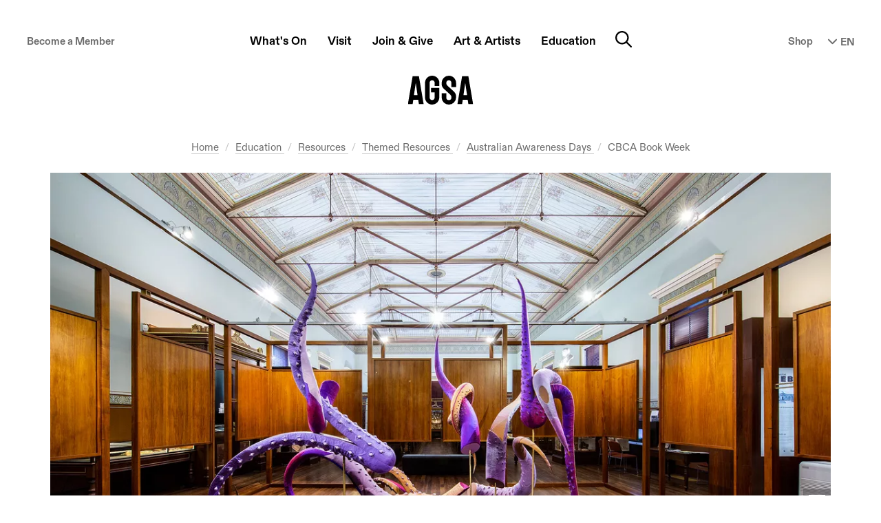

--- FILE ---
content_type: text/html; charset=utf-8
request_url: https://www.agsa.sa.gov.au/education/resources-educators/resources-educators-themed/australian-awareness-days/cbca-book-week/
body_size: 12977
content:






<!DOCTYPE html>
<html class="page-loading" lang="en">
<head>
    <meta charset="utf-8"/>
    <meta http-equiv="x-ua-compatible" content="ie=edge">

    <title>CBCA Book Week - AGSA</title>
    <meta name="description" content="Curious Creatures, Wild Minds"/>
    <meta name="viewport" content="width=device-width, initial-scale=1.0, user-scalable=yes">
    <meta name="format-detection" content="telephone=no">
    
        
             <meta name="robots" content="index,follow"/>
        
				<meta name="robots" content="noai, noimageai">
        <link rel="canonical" href="https://www.agsa.sa.gov.au/education/resources-educators/resources-educators-themed/australian-awareness-days/cbca-book-week/"/>
    

    <link rel="preconnect" href="https://s3-ap-southeast-2.amazonaws.com">
    <link rel="dns-prefetch" href="https://thumbor.ixchosted.com">
    <link rel="dns-prefetch" href="https://kit.fontawesome.com">
    <link rel="apple-touch-icon-precomposed" href="/static/agsa/images/icon.e23501c56c30.png">
    <link rel="shortcut icon" type="image/x-icon" href="/static/agsa/images/favicon.42b7544ebe95.ico"/>

    
    
        
        
        
        
        
        <link
            rel="preload"
            as="image"
            href="https://thumbor.ixchosted.com/6BYYAdGOwfMnmILimsOBEvM0Hws=/fit-in/1200x675/filters:format(webp)/https://agsa-prod.s3.amazonaws.com/media/dd/images/20200213_BIENNIAL_Installation_MEB_SRGB_2000px_Photo_Saul_Steed_0Z2Y0468.3384547.jpg"
            imagesrcset="
                https://thumbor.ixchosted.com/vb99Dy1xd4rlnzTeMKRpCzMAI9E=/fit-in/600x338/filters:format(webp)/https://agsa-prod.s3.amazonaws.com/media/dd/images/20200213_BIENNIAL_Installation_MEB_SRGB_2000px_Photo_Saul_Steed_0Z2Y0468.3384547.jpg 515w,
                https://thumbor.ixchosted.com/AIMukRnc3LecUPgFy9GxM_lhkW8=/fit-in/800x450/filters:format(webp)/https://agsa-prod.s3.amazonaws.com/media/dd/images/20200213_BIENNIAL_Installation_MEB_SRGB_2000px_Photo_Saul_Steed_0Z2Y0468.3384547.jpg 686w,
                https://thumbor.ixchosted.com/K26szFarHcnB-odFEg2qsU1PBik=/fit-in/1000x563/filters:format(webp)/https://agsa-prod.s3.amazonaws.com/media/dd/images/20200213_BIENNIAL_Installation_MEB_SRGB_2000px_Photo_Saul_Steed_0Z2Y0468.3384547.jpg 858w,
                https://thumbor.ixchosted.com/6BYYAdGOwfMnmILimsOBEvM0Hws=/fit-in/1200x675/filters:format(webp)/https://agsa-prod.s3.amazonaws.com/media/dd/images/20200213_BIENNIAL_Installation_MEB_SRGB_2000px_Photo_Saul_Steed_0Z2Y0468.3384547.jpg 1029w,
                https://thumbor.ixchosted.com/loy2C2ZxZHCECAWXAkpYwRAagKw=/fit-in/1400x788/filters:format(webp)/https://agsa-prod.s3.amazonaws.com/media/dd/images/20200213_BIENNIAL_Installation_MEB_SRGB_2000px_Photo_Saul_Steed_0Z2Y0468.3384547.jpg 1201w"
            imagesizes="(min-width: 1320px) 1170px, (min-width: 980px) 90vw, 100vw"
        >
    
    

    <!-- Global site tag (gtag.js) - Google Analytics -->
    <script defer async src="https://www.googletagmanager.com/gtag/js?id=UA-11631022-6"></script>
    <script defer>
      window.dataLayer = window.dataLayer || [];
      function gtag(){dataLayer.push(arguments);}
      gtag('js', new Date());
      gtag('config', 'AW-10880348487');
      gtag('config', 'UA-11631022-6');
    </script>

    

    <!-- ///// FONT AWESOME ///// -->
    <script src="https://kit.fontawesome.com/832dd4b6d2.js" crossorigin="anonymous" async></script>

    <!-- ///// CSS ///// -->
    <link rel="stylesheet" href="/static/CACHE/css/main-stylesheet.5bb1032415a8.css" type="text/css">
    

    <!-- ///// PAGE SCHEMA ///// -->
  
    <script type="application/ld+json">
        {
            "@context": "https://schema.org/",
            "@type": "WebPage",
            "name": "CBCA Book Week",
            "description": "Curious Creatures, Wild Minds",
            "breadcrumb": {
                "@context": "https://schema.org",
                "@type": "BreadcrumbList",
                "itemListElement": [
                    {   "@type": "ListItem",
                        "position": 1,
                        "item": {   "@id": "https://www.agsa.sa.gov.au/",
                                    "name": "AGSA Homepage" }},
                    {   "@type": "ListItem",
                        "position": 2,
                        "item": {   "@id": "https://www.agsa.sa.gov.au/education/",
                                    "name": "Education" }},
                    {   "@type": "ListItem",
                        "position": 3,
                        "item": {   "@id": "https://www.agsa.sa.gov.au/education/resources-educators/",
                                    "name": "Resources" }},
                    {   "@type": "ListItem",
                        "position": 4,
                        "item": {   "@id": "https://www.agsa.sa.gov.au/education/resources-educators/resources-educators-themed/",
                                    "name": "Themed Resources" }},
                    {   "@type": "ListItem",
                        "position": 5,
                        "item": {   "@id": "https://www.agsa.sa.gov.au/education/resources-educators/resources-educators-themed/australian-awareness-days/",
                                    "name": "Australian Awareness Days" }},
                    {   "@type": "ListItem",
                        "position": 6,
                        "item": {   "@id": "https://www.agsa.sa.gov.au/education/resources-educators/resources-educators-themed/australian-awareness-days/cbca-book-week/",
                                    "name": "CBCA Book Week" }}
                    
                ]
            },
            "mainContentOfPage": "#main",
            "datePublished": "2020-08-25T21:46:56.870201+09:30",
            "lastReviewed": "2020-08-25T21:46:56.870201+09:30",
            "publisher": {
                "@type": "Organization",
                "name": "Art Gallery of South Australia",
                "url": "https://www.agsa.sa.gov.au",
                "logo": {
                    "@type": "ImageObject",
                    "url": "https://www.agsa.sa.gov.au/static/agsa/images/agsa-logo-black.017ab6ce67f9.png"
                }
            },
            "image": [
                
                "https://thumbor.ixchosted.com/AfUW1lk3tTcQA45LG6rMcuW-Szc=/fit-in/1200x1200/filters:format(webp)/https://agsa-prod.s3.amazonaws.com/media/dd/images/20200213_BIENNIAL_Installation_MEB_SRGB_2000px_Photo_Saul_Steed_0Z2Y0468.3384547.jpg",
                "https://thumbor.ixchosted.com/-MSgrRiGKSOyV-vRuGfLwPNUwDs=/fit-in/1200x900/filters:format(webp)/https://agsa-prod.s3.amazonaws.com/media/dd/images/20200213_BIENNIAL_Installation_MEB_SRGB_2000px_Photo_Saul_Steed_0Z2Y0468.3384547.jpg",
                "https://thumbor.ixchosted.com/UIbDQT2c-IijDITennm8hUpor7M=/fit-in/1600x900/filters:format(webp)/https://agsa-prod.s3.amazonaws.com/media/dd/images/20200213_BIENNIAL_Installation_MEB_SRGB_2000px_Photo_Saul_Steed_0Z2Y0468.3384547.jpg"
                
            ]
        }
    </script>
    

    
    <!-- Twitter Card data -->
    <meta name="twitter:card" content="summary_large_image">
    <meta name="twitter:site" content="@agsa_adelaide">
    <meta name="twitter:title" content="CBCA Book Week">
    <meta name="twitter:description" content="Curious Creatures, Wild Minds">
    <meta name="twitter:creator" content="@agsa_adelaide">
    
    <meta name="twitter:image:src" content="https://thumbor.ixchosted.com/UIbDQT2c-IijDITennm8hUpor7M=/fit-in/1600x900/filters:format(webp)/https://agsa-prod.s3.amazonaws.com/media/dd/images/20200213_BIENNIAL_Installation_MEB_SRGB_2000px_Photo_Saul_Steed_0Z2Y0468.3384547.jpg">
    <meta name="twitter:image:alt" content="">
    

    <!-- Open Graph data -->
    <meta property="og:title" content="CBCA Book Week"/>
    <meta property="og:type" content="website"/>
    <meta property="og:url" content="https://www.agsa.sa.gov.au/education/resources-educators/resources-educators-themed/australian-awareness-days/cbca-book-week/"/>
    
    <meta property="og:image" content="https://thumbor.ixchosted.com/d6EaHSos6rDpWgljtLVpcUG-j3Y=/fit-in/1200x630/filters:format(webp)/https://agsa-prod.s3.amazonaws.com/media/dd/images/20200213_BIENNIAL_Installation_MEB_SRGB_2000px_Photo_Saul_Steed_0Z2Y0468.3384547.jpg"/>
    <meta property="og:image:alt" content="" />
    <meta property="og:image:width" content="1200" />
    <meta property="og:image:height" content="630" />
    
    <meta property="og:description" content="Curious Creatures, Wild Minds"/>
    <meta property="og:site_name" content="AGSA - The Art Gallery of South Australia"/>
    <meta property="og:locale" content="en_AU"/>
    

    <script defer src="https://umami.staging1.ixchosted.com/script.js" data-website-id="638a5124-a901-4e43-a2b6-5a3c84ade60d"></script>
</head>
<body id="top" class="education-page">


<!-- Google Tag Manager (noscript) -->
<noscript><iframe src="https://www.googletagmanager.com/ns.html?id=GTM-TJKDT5M"
height="0" width="0" style="display:none;visibility:hidden"></iframe></noscript>
<!-- End Google Tag Manager (noscript) -->

<div class="body-inner">
    <div class="page-wrap">

         

        
            <nav class="accessibility-nav">
                <a class="sr-skip-link js-skip-link" href="#main">Skip to main content</a><br>
                <a class="sr-skip-link js-skip-link" href="#footer">Skip to footer</a>
            </nav>
        

        

        

        
				<header id="site-header" class="site-header " itemscope itemtype="http://schema.org/WPHeader">
					
					<div class="site-header__inner container">
							
									<a class="site-header__logo" href="/" title="Go to homepage">
											<span class="site-header__logo-print">
													<img loading="lazy" src="/static/agsa/images/agsa-logo-print.92b7c551c2ef.png" width="135" height="60" alt="Art Gallery of South Australia Logo"/>
											</span>
											<span class="site-header__logo-web">Art Gallery of South Australia</span>
									</a>
							

							<button id="nav-modal-btn" class="site-header__btn site-header__btn--nav" onclick="openDialog('nav-modal', this)">
									<span class="icon"><i class="fa-regular fa-bars"></i></span>
									<span class="sr-only">Main menu</span>
							</button>

							



<nav class="site-header__nav">
    <div class="site-header__nav-scroll-container">
        <div class="site-header__nav-inner">
            <ul class="main-nav">
                <li class="main-nav__item main-nav__item--home">
                    <strong class="main-nav__section-title">
                        <a class="main-nav__link" href="/">
                            <span class="main-nav__label">Home</span>
                        </a>
                    </strong>
                </li>
                
                    
                        <li class="main-nav__item">
                            <strong class="main-nav__section-title">
                                <button class="main-nav__btn" aria-controls="submenu-95">
                                    <span class="main-nav__label">What&#x27;s On</span>
                                </button>
                            </strong>
                            <div id="submenu-95" aria-labelledby="submenu-95" class="main-nav__submenu-container" style="display: none;">
                                <ul class="main-nav__submenu">
                                    
                                        <li class="main-nav__submenu-item">
                                            <a class="main-nav__submenu-link" href="/whats-on/exhibitions/">
                                                <span class="main-nav__submenu-label">Exhibitions</span>
                                            </a>
                                        </li>
                                    
                                        <li class="main-nav__submenu-item">
                                            <a class="main-nav__submenu-link" href="/whats-on/event-calendar/">
                                                <span class="main-nav__submenu-label">Events</span>
                                            </a>
                                        </li>
                                    
                                        <li class="main-nav__submenu-item">
                                            <a class="main-nav__submenu-link" href="/whats-on/ongoing-programs/">
                                                <span class="main-nav__submenu-label">Programs</span>
                                            </a>
                                        </li>
                                    
                                        <li class="main-nav__submenu-item">
                                            <a class="main-nav__submenu-link" href="/whats-on/ramsay-art-prize/">
                                                <span class="main-nav__submenu-label">Ramsay Art Prize</span>
                                            </a>
                                        </li>
                                    
                                        <li class="main-nav__submenu-item">
                                            <a class="main-nav__submenu-link" href="/whats-on/adelaide-biennial-of-australian-art/">
                                                <span class="main-nav__submenu-label">Adelaide Biennial of Australian Art</span>
                                            </a>
                                        </li>
                                    
                                        <li class="main-nav__submenu-item">
                                            <a class="main-nav__submenu-link" href="/whats-on/tarnanthi/">
                                                <span class="main-nav__submenu-label">Tarnanthi</span>
                                            </a>
                                        </li>
                                    
                                </ul>
                            </div>
                        </li>
                    
                
                    
                        <li class="main-nav__item">
                            <strong class="main-nav__section-title">
                                <button class="main-nav__btn" aria-controls="submenu-17">
                                    <span class="main-nav__label">Visit</span>
                                </button>
                            </strong>
                            <div id="submenu-17" aria-labelledby="submenu-17" class="main-nav__submenu-container" style="display: none;">
                                <ul class="main-nav__submenu">
                                    
                                        <li class="main-nav__submenu-item">
                                            <a class="main-nav__submenu-link" href="/visit/plan-your-visit/">
                                                <span class="main-nav__submenu-label">Plan Your Visit</span>
                                            </a>
                                        </li>
                                    
                                        <li class="main-nav__submenu-item">
                                            <a class="main-nav__submenu-link" href="/visit/access/">
                                                <span class="main-nav__submenu-label">Access</span>
                                            </a>
                                        </li>
                                    
                                        <li class="main-nav__submenu-item">
                                            <a class="main-nav__submenu-link" href="/visit/gallery-shop/">
                                                <span class="main-nav__submenu-label">Shop</span>
                                            </a>
                                        </li>
                                    
                                        <li class="main-nav__submenu-item">
                                            <a class="main-nav__submenu-link" href="/visit/restaurant/">
                                                <span class="main-nav__submenu-label">Restaurant</span>
                                            </a>
                                        </li>
                                    
                                        <li class="main-nav__submenu-item">
                                            <a class="main-nav__submenu-link" href="/visit/functions-and-events/">
                                                <span class="main-nav__submenu-label">Functions &amp; Events</span>
                                            </a>
                                        </li>
                                    
                                        <li class="main-nav__submenu-item">
                                            <a class="main-nav__submenu-link" href="/visit/podcasts/">
                                                <span class="main-nav__submenu-label">Podcasts &amp; Video</span>
                                            </a>
                                        </li>
                                    
                                </ul>
                            </div>
                        </li>
                    
                
                    
                        <li class="main-nav__item">
                            <strong class="main-nav__section-title">
                                <button class="main-nav__btn" aria-controls="submenu-23">
                                    <span class="main-nav__label">Join &amp; Give</span>
                                </button>
                            </strong>
                            <div id="submenu-23" aria-labelledby="submenu-23" class="main-nav__submenu-container" style="display: none;">
                                <ul class="main-nav__submenu">
                                    
                                        <li class="main-nav__submenu-item">
                                            <a class="main-nav__submenu-link" href="/join-give/membership/">
                                                <span class="main-nav__submenu-label">Membership</span>
                                            </a>
                                        </li>
                                    
                                        <li class="main-nav__submenu-item">
                                            <a class="main-nav__submenu-link" href="/join-give/foundation/">
                                                <span class="main-nav__submenu-label">Foundation</span>
                                            </a>
                                        </li>
                                    
                                        <li class="main-nav__submenu-item">
                                            <a class="main-nav__submenu-link" href="/join-give/donate/">
                                                <span class="main-nav__submenu-label">Donate</span>
                                            </a>
                                        </li>
                                    
                                        <li class="main-nav__submenu-item">
                                            <a class="main-nav__submenu-link" href="/join-give/volunteer/">
                                                <span class="main-nav__submenu-label">Volunteering</span>
                                            </a>
                                        </li>
                                    
                                        <li class="main-nav__submenu-item">
                                            <a class="main-nav__submenu-link" href="/join-give/partnerships/">
                                                <span class="main-nav__submenu-label">Partnerships</span>
                                            </a>
                                        </li>
                                    
                                </ul>
                            </div>
                        </li>
                    
                
                    
                        <li class="main-nav__item">
                            <strong class="main-nav__section-title">
                                <button class="main-nav__btn" aria-controls="submenu-96">
                                    <span class="main-nav__label">Art &amp; Artists</span>
                                </button>
                            </strong>
                            <div id="submenu-96" aria-labelledby="submenu-96" class="main-nav__submenu-container" style="display: none;">
                                <ul class="main-nav__submenu">
                                    
                                        <li class="main-nav__submenu-item">
                                            <a class="main-nav__submenu-link" href="/collection-publications/about/">
                                                <span class="main-nav__submenu-label">About the Collection</span>
                                            </a>
                                        </li>
                                    
                                        <li class="main-nav__submenu-item">
                                            <a class="main-nav__submenu-link" href="/collection-publications/collection/">
                                                <span class="main-nav__submenu-label">Collection Search</span>
                                            </a>
                                        </li>
                                    
                                        <li class="main-nav__submenu-item">
                                            <a class="main-nav__submenu-link" href="/collection-publications/publications/">
                                                <span class="main-nav__submenu-label">Publications</span>
                                            </a>
                                        </li>
                                    
                                        <li class="main-nav__submenu-item">
                                            <a class="main-nav__submenu-link" href="/collection-publications/copyright-reproductions/">
                                                <span class="main-nav__submenu-label">Copyright &amp; Reproductions</span>
                                            </a>
                                        </li>
                                    
                                </ul>
                            </div>
                        </li>
                    
                
                    
                        <li class="main-nav__item">
                            <strong class="main-nav__section-title">
                                <button class="main-nav__btn" aria-controls="submenu-10">
                                    <span class="main-nav__label">Education</span>
                                </button>
                            </strong>
                            <div id="submenu-10" aria-labelledby="submenu-10" class="main-nav__submenu-container" style="display: none;">
                                <ul class="main-nav__submenu">
                                    
                                        <li class="main-nav__submenu-item">
                                            <a class="main-nav__submenu-link" href="/education/for-students/">
                                                <span class="main-nav__submenu-label">For Students</span>
                                            </a>
                                        </li>
                                    
                                        <li class="main-nav__submenu-item">
                                            <a class="main-nav__submenu-link" href="/education/educators/">
                                                <span class="main-nav__submenu-label">For Educators</span>
                                            </a>
                                        </li>
                                    
                                        <li class="main-nav__submenu-item">
                                            <a class="main-nav__submenu-link" href="/education/resources-educators/">
                                                <span class="main-nav__submenu-label">Resources</span>
                                            </a>
                                        </li>
                                    
                                        <li class="main-nav__submenu-item">
                                            <a class="main-nav__submenu-link" href="/education/tertiary-studies/">
                                                <span class="main-nav__submenu-label">Tertiary Studies</span>
                                            </a>
                                        </li>
                                    
                                        <li class="main-nav__submenu-item">
                                            <a class="main-nav__submenu-link" href="/education/tips-planning-excursion/">
                                                <span class="main-nav__submenu-label">Plan Your School Visit</span>
                                            </a>
                                        </li>
                                    
                                </ul>
                            </div>
                        </li>
                    
                
                <li class="main-nav__search">
                    <button class="main-nav__search-btn" onclick="openDialog('nav-search', this)">
                        <span class="icon"><i class="fa-regular fa-magnifying-glass"></i></span>
                        <span class="sr-only">Search</span>
                    </button>
                </li>
            </ul>

            <a class="btn btn--minor site-header__membership-cta" href="/join-give/membership/">Become a Member</a>
            <a class="icon-link site-header__store-cta" href="https://store.agsa.sa.gov.au/">Shop</a>

            <form class="site-header__language-nav">
                <label for="language-nav" class="sr-only">Select Language</label>
                <div class="custom-select custom-select--alternative">
                    <select id="language-nav" class="language-nav">
                        <option value="/visit/"> EN</option>
                        <option value="/visita-ammissione-orario-dapertura/" >IT</option>
                        <option value="/visite-admission-horaires/" >FR</option>
                        <option value="/besuch-eintritt-offnungszeiten/" >DE</option>
                        <option value="/visit-simplified-chinese/" >中文</option>
                    </select>
                    <span class="custom-select__indicator">
                        <span class="icon"><i class="fa-solid fa-chevron-down"></i></span>
                    </span>
                </div>
            </form>
        </div>
    </div>

    <div class="site-header__expanded-nav-actions">
        <div class="site-header__expanded-nav-actions-inner">
            <button class="site-header__btn site-header__btn--nav site-header__btn--close" onclick="closeDialog(this)">
                <span class="sr-only">Toggle Navigation</span>
            </button>
        </div>
    </div>

    <script>
        document.querySelectorAll('.language-nav').forEach(el => {
            el.addEventListener('change', (event) => {
                const url = el.value
                if (url != 'none') {
                    window.location = url;
                }
            })
        })
    </script>
</nav>


							<button id="nav-search-btn" class="site-header__btn site-header__btn--search" onclick="openDialog('nav-search', this)">
									<span class="icon"><i class="fa-regular fa-magnifying-glass"></i></span>
									<span class="sr-only">Search website</span>
							</button>

					</div>
					
				</header>
        

        
            <main id="main" class="main" itemscope itemtype="http://schema.org/mainContentOfPage">
                
    <article>
        
            <header class="page-header page-header--hero-image ">
                <div class="page-header__inner">
                    <div class="page-header__content">
                        




	<div class="breadcrumbs-container">
		<div class="breadcrumbs-container__inner">
            <nav>
                <span class="sr-only">You're in:</span>
                <ol class="breadcrumbs">
                    <li class="breadcrumbs__item">
                        <a class="breadcrumbs__link" href="/">Home</a>
                    </li>
                    
                        
                        
                            <li class="breadcrumbs__item">
                                <a class="breadcrumbs__link" href="/education/">
                                    Education
                                </a>
                            </li>
                        
                    
                        
                        
                            <li class="breadcrumbs__item">
                                <a class="breadcrumbs__link" href="/education/resources-educators/">
                                    Resources
                                </a>
                            </li>
                        
                    
                        
                        
                            <li class="breadcrumbs__item">
                                <a class="breadcrumbs__link" href="/education/resources-educators/resources-educators-themed/">
                                    Themed Resources
                                </a>
                            </li>
                        
                    
                        
                        
                            <li class="breadcrumbs__item">
                                <a class="breadcrumbs__link" href="/education/resources-educators/resources-educators-themed/australian-awareness-days/">
                                    Australian Awareness Days
                                </a>
                            </li>
                        
                    
                        
                        
                            
                            <li class="breadcrumbs__item" aria-current="page">
                                CBCA Book Week
                            </li>
                        
                    
                    
                </ol>
            </nav>
		</div>
	</div>

                        
                            
                                
                                
                                
                                
                                
                                
                                
                                
                                
                                
                                
                                <div class="page-header__hero-image">
                                    <figure class="img-wrap" style="aspect-ratio: 1201 / 788;">
                                        <img
                                            srcset="
                                                https://thumbor.ixchosted.com/vxxWLmd37q2bYE_8pngZBwuFTO0=/fit-in/400x225/filters:format(webp)/https://agsa-prod.s3.amazonaws.com/media/dd/images/20200213_BIENNIAL_Installation_MEB_SRGB_2000px_Photo_Saul_Steed_0Z2Y0468.3384547.jpg 343w,
                                                https://thumbor.ixchosted.com/71z6Eeh8Nm1hJytlocqUTHAAO4k=/fit-in/500x280/filters:format(webp)/https://agsa-prod.s3.amazonaws.com/media/dd/images/20200213_BIENNIAL_Installation_MEB_SRGB_2000px_Photo_Saul_Steed_0Z2Y0468.3384547.jpg 427w,
                                                https://thumbor.ixchosted.com/vb99Dy1xd4rlnzTeMKRpCzMAI9E=/fit-in/600x338/filters:format(webp)/https://agsa-prod.s3.amazonaws.com/media/dd/images/20200213_BIENNIAL_Installation_MEB_SRGB_2000px_Photo_Saul_Steed_0Z2Y0468.3384547.jpg 515w,
                                                https://thumbor.ixchosted.com/dXDtgI3su9B0_SzBrG7DE_MWVLI=/fit-in/700x394/filters:format(webp)/https://agsa-prod.s3.amazonaws.com/media/dd/images/20200213_BIENNIAL_Installation_MEB_SRGB_2000px_Photo_Saul_Steed_0Z2Y0468.3384547.jpg 601w,
                                                https://thumbor.ixchosted.com/AIMukRnc3LecUPgFy9GxM_lhkW8=/fit-in/800x450/filters:format(webp)/https://agsa-prod.s3.amazonaws.com/media/dd/images/20200213_BIENNIAL_Installation_MEB_SRGB_2000px_Photo_Saul_Steed_0Z2Y0468.3384547.jpg 686w,
                                                https://thumbor.ixchosted.com/k2Ey5nroJHhnN2DfdgzfJ61ChMY=/fit-in/900x506/filters:format(webp)/https://agsa-prod.s3.amazonaws.com/media/dd/images/20200213_BIENNIAL_Installation_MEB_SRGB_2000px_Photo_Saul_Steed_0Z2Y0468.3384547.jpg 771w,
                                                https://thumbor.ixchosted.com/K26szFarHcnB-odFEg2qsU1PBik=/fit-in/1000x563/filters:format(webp)/https://agsa-prod.s3.amazonaws.com/media/dd/images/20200213_BIENNIAL_Installation_MEB_SRGB_2000px_Photo_Saul_Steed_0Z2Y0468.3384547.jpg 858w,
                                                https://thumbor.ixchosted.com/2tjRaO7g5Cde5PueOc0JPubdM-0=/fit-in/1100x619/filters:format(webp)/https://agsa-prod.s3.amazonaws.com/media/dd/images/20200213_BIENNIAL_Installation_MEB_SRGB_2000px_Photo_Saul_Steed_0Z2Y0468.3384547.jpg 944w,
                                                https://thumbor.ixchosted.com/6BYYAdGOwfMnmILimsOBEvM0Hws=/fit-in/1200x675/filters:format(webp)/https://agsa-prod.s3.amazonaws.com/media/dd/images/20200213_BIENNIAL_Installation_MEB_SRGB_2000px_Photo_Saul_Steed_0Z2Y0468.3384547.jpg 1029w,
                                                https://thumbor.ixchosted.com/7vnmR7ucU3rls5214NdjpwgodyM=/fit-in/1300x730/filters:format(webp)/https://agsa-prod.s3.amazonaws.com/media/dd/images/20200213_BIENNIAL_Installation_MEB_SRGB_2000px_Photo_Saul_Steed_0Z2Y0468.3384547.jpg 1113w,
                                                https://thumbor.ixchosted.com/loy2C2ZxZHCECAWXAkpYwRAagKw=/fit-in/1400x788/filters:format(webp)/https://agsa-prod.s3.amazonaws.com/media/dd/images/20200213_BIENNIAL_Installation_MEB_SRGB_2000px_Photo_Saul_Steed_0Z2Y0468.3384547.jpg 1201w"
                                            src="https://thumbor.ixchosted.com/2tjRaO7g5Cde5PueOc0JPubdM-0=/fit-in/1100x619/filters:format(webp)/https://agsa-prod.s3.amazonaws.com/media/dd/images/20200213_BIENNIAL_Installation_MEB_SRGB_2000px_Photo_Saul_Steed_0Z2Y0468.3384547.jpg"
                                            sizes="(min-width: 1320px) 1170px, (min-width: 980px) 90vw, 100vw"
                                            width="1201"
                                            height="788"
                                            alt=""
                                        >
                                        
                                            
                                                
                                                    <figcaption class="caption-popup">
                                                        <div class="caption-popup__header">
                                                            <button class="caption-popup__btn js-slide-toggle"><span class="sr-only">Toggle image caption</span></button>
                                                        </div>
                                                        <div class="caption-popup__pane" style="display: none;">
                                                            <div class="caption-popup__pane-inner"><p>installation view: <i>2020 Adelaide Biennial of a Australian Art: Monster Theatres</i> featuring <i>Beatrice</i> by Julia Robinson, Santos Museum of Economic Botany; photo: Saul Steed.</p></div>
                                                        </div>
                                                    </figcaption>
                                                
                                            
                                        
                                    </figure>
                                </div>
                            
                        
                        
                        <h1 class="page-header__title js-no-widows">CBCA Book Week</h1>
                        
                    </div>
                </div>
            </header>
        
        <hr>
        

            
                <section class="page-intro">
                    <p>Curious Creatures, Wild Minds</p>
                </section>
            

            

            <section class="page-body">
                
                    <div class="block block-rich-text">
    

<p>The <a href="https://cbca.org.au">Children&#x27;s Book Council of Australia (CBCA)</a> is a not for profit, volunteer run organisation which aims to engage the community with literature for young Australians. The CBCA presents annual awards to books of literary merit, for outstanding contribution to Australian children&#x27;s literature.</p><p>As you create colourful displays for your classroom and celebrate books, children&#x27;s authors and illustrators, why not look to artists who have been inspired by books and literature in the creation of their works of art.</p>

</div>

                
                    

<div class="block block-promo">
    <div class="block-promo__inner">
        
            <div class="block-promo__image">
                
                
                
                
                
                <img 
                    class="lazyload"
                    src="data:image/svg+xml,%3Csvg xmlns='http://www.w3.org/2000/svg' viewBox='0 0 533 800'%3E%3C/svg%3E"
                    data-srcset="
                        https://thumbor.ixchosted.com/Bopx3h53z6CIoMhfavMSmUmW48I=/fit-in/400x267/filters:format(webp)/https://agsa-prod.s3.amazonaws.com/media/dd/images/84964-EX-WR-Julia_Robinson_Composite.dfc40a2.jpg 178w,
                        https://thumbor.ixchosted.com/2cOJl3dqHGE1GTfGZNp9lwf_ORU=/fit-in/600x400/filters:format(webp)/https://agsa-prod.s3.amazonaws.com/media/dd/images/84964-EX-WR-Julia_Robinson_Composite.dfc40a2.jpg 267w,
                        https://thumbor.ixchosted.com/MrrQZS19JuWlrEuhTRvzx8eHKHs=/fit-in/800x533/filters:format(webp)/https://agsa-prod.s3.amazonaws.com/media/dd/images/84964-EX-WR-Julia_Robinson_Composite.dfc40a2.jpg 355w,
                        https://thumbor.ixchosted.com/vj9kQFaZl09lzV9-iLn-UTVvwfM=/fit-in/1000x667/filters:format(webp)/https://agsa-prod.s3.amazonaws.com/media/dd/images/84964-EX-WR-Julia_Robinson_Composite.dfc40a2.jpg 445w,
                        https://thumbor.ixchosted.com/Sgd4z0gi-MxSDM5WcF_qdYlTvT0=/fit-in/1200x800/filters:format(webp)/https://agsa-prod.s3.amazonaws.com/media/dd/images/84964-EX-WR-Julia_Robinson_Composite.dfc40a2.jpg 533w"
                    data-src="https://thumbor.ixchosted.com/Sgd4z0gi-MxSDM5WcF_qdYlTvT0=/fit-in/1200x800/filters:format(webp)/https://agsa-prod.s3.amazonaws.com/media/dd/images/84964-EX-WR-Julia_Robinson_Composite.dfc40a2.jpg"
                    sizes="(min-width: 1320px) 570px, (min-width: 980px) 45vw, (min-width: 768px) 610px, (min-width: 450px) 80vw, 100vw"
                    width="533"
                    height="800"
                    alt=""
                >
                
                    
                        <div class="caption-popup">
                            <div class="caption-popup__header">
                                <button class="caption-popup__btn js-slide-toggle"><span class="sr-only">Toggle image caption</span></button>
                            </div>
                            <div class="caption-popup__pane" style="display: none;">
                                <div class="caption-popup__pane-inner"><p>detail: Julia Robinson, Australia, 1981, Beatrice, 2020, Adelaide, silk, thread, felt, steel, brass, gold-plated copper, foam, cardboard, pins, fixings, dimensions variable; © Julia Robinson/Hugo Michell Gallery.</p></div>
                            </div>
                        </div>
                    
                
            </div>
        
        <div class="block-promo__info">
            <div class="block-promo__text">
                <h3 class="block-promo__title">Curious Creatures with Julia Robinson</h3>
                
                    <p class="block-promo__description">Explore the world of &#x27;Beatrice&#x27; and create a work of art inspired by your favourite book</p>
                
            </div>
            <div class="block-promo__cta">
                
                    <div class="block block-cta">
    
        <a
            class="icon-link"
            
            href="/education/resources-educators/resources-educators-themed/australian-awareness-days/cbca-book-week/curious-creatures-julia-robinson/"
        >
            More <i class="fas fa-arrow-right"></i>
        </a>
    
</div>
                
            </div>
        </div>
    </div>
</div>

                
            </section>

            

        
    </article>


                
                
                
                
                
                
                
                
                
                
                
                
                
                
                
                
                
                
                

            </main>
        

        <hr>

        
            <footer id="footer" class="footer " role="contentinfo" itemscope itemtype="http://schema.org/Museum">
                <meta itemprop="name" content="Art Gallery of South Australia - AGSA">
                <meta itemprop="description" content="The Art Gallery of South Australia houses one of Australia's most stunning art collections. Its outstanding collection of 38,000 works covers Australian, European, North American, and Asian art.">
                <a class="footer__back-to-top js-smooth-scroll" href="#top">Back to Top</a>

                
                
                    <div class="footer__main">
                        <div class="container">
                            <div class="footer__info-block h-card vcard" itemscope itemtype="http://schema.org/Organization">
                                <h4 class="footer__title">Visit</h4>
                                <img loading="lazy" class="u-photo photo hide" itemprop="image" src="/static/agsa/images/agsa-logo-print.92b7c551c2ef.png" alt="Art Gallery of South Australia Logo"/>

                                <address class="footer__address" itemprop="address" itemscope itemtype="http://schema.org/PostalAddress">
                                    <span class="p-street-address street-address" itemprop="streetAddress">North Terrace</span><br>
                                    <span class="p-locality locality" itemprop="addressLocality">Adelaide</span> <span class="p-region region" itemprop="addressRegion">SA</span> <span class="p-postal-code postal-code" itemprop="postalCode">5000</span> <span class="p-contry-name country-name hide" itemprop="addressCountry">Australia</span>
                                </address>

                                T <a class="p-tel tel" href="tel:+61882077000" itemprop="telephone">+61 8 8207 7000</a><br>
                                E <span class="u-email email email-spam-safe" itemprop="email">info[at]artgallery.sa.gov.au</span>
                                <a class="u-url url hide" href="https://www.agsa.sa.gov.au" itemprop="url">www.agsa.sa.gov.au</a><br>
                                <br>
                                AGSA Kaurna yartangka yuwanthi.<br>
                                AGSA stands on Kaurna land.<br>
                                <br>
                                <a class="icon-link footer__map-link" href="https://goo.gl/maps/Bn8C9K5PyXA2">Open in Maps <i class="fas fa-arrow-right"></i></a>
                            </div>
                            <div class="footer__info-block">
                                <h5 class="footer__title">Open Daily</h5>
                                10am-5pm<br>
                                <small>(Closed 25 December)</small>
        <br>
        <br>
        <br>
        <h5 class="footer__title">Open Late</h5>
                          Until 9pm on the first Friday of every month
                            </div>
                            
                                <div class="footer__login">
        
                                    <a class="btn btn--minor footer__login-btn" href="/volunteer-portal/" rel="nofollow">Volunteer Login</a>
                                    <a class="btn btn--minor footer__login-btn" href="/gallery-guides-portal/" rel="nofollow">Guide Login</a>
                                </div>
                            
                            
                                
                                    <div class="footer__nav">
                                        <h5 class="footer__title">
                                            
                                                About
                                            
                                        </h5>
                                        <nav>
                                            <ul>
                                                
                                                    
                                                        <li>
                                                            <a href="/about/our-history/">Our History</a>
                                                        </li>
                                                    
                                                
                                                    
                                                        <li>
                                                            <a href="/about/our-vision/">Our Vision</a>
                                                        </li>
                                                    
                                                
                                                    
                                                        <li>
                                                            <a href="/about/key-people/">Key People</a>
                                                        </li>
                                                    
                                                
                                                    
                                                        <li>
                                                            <a href="/about/key-documents/">Key Documents</a>
                                                        </li>
                                                    
                                                
                                                    
                                                        <li>
                                                            <a href="/about/opportunities/">Opportunities</a>
                                                        </li>
                                                    
                                                
                                                    
                                                        <li>
                                                            <a href="/about/contact/">Contact</a>
                                                        </li>
                                                    
                                                
                                                    
                                                        <li>
                                                            <a href="/about/media/">Media</a>
                                                        </li>
                                                    
                                                
                                            </ul>
                                        </nav>
                                    </div>
                                
                            
                        </div>
                    </div>
                
                
                
                  
                    <div class="footer__connect">
                    <div class="container">
                        <div class="footer__connect-block">
                            <h5 class="footer__title footer__title--subtle">Subscribe</h5>
                            <p class="footer__newsletter-teaser">Be the first to hear about our latest&nbsp;news, exhibitions&nbsp;and&nbsp;events.</p>
                            <div class="footer__newsletter-form clearfix">
                                <!-- Begin Mailchimp Signup Form -->
                                <div id="mc_embed_signup">
                                    <form action="https://artgallery.us4.list-manage.com/subscribe/post?u=e5b14a86bfdb81e7a6e8e1b0c&amp;id=164be687e8" method="post" id="mc-embedded-subscribe-form" name="mc-embedded-subscribe-form" class="validate" target="_blank" novalidate>
                                        <div id="mc_embed_signup_scroll">
                                            <div class="mc-field-group">
                                                <label for="mce-EMAIL">Email Address </label>
                                                <input type="email" value="" name="EMAIL" class="required email" id="mce-EMAIL" placeholder="Email">
                                            </div>
                                            <div id="mce-responses" class="clear">
                                                <div class="response" id="mce-error-response" style="display:none"></div>
                                                <div class="response" id="mce-success-response" style="display:none"></div>
                                            </div>
                                            <!-- real people should not fill this in and expect good things - do not remove this or risk form bot signups-->
                                            <div style="position: absolute; left: -5000px;" aria-hidden="true"><input type="text" name="b_e5b14a86bfdb81e7a6e8e1b0c_164be687e8" tabindex="-1" value=""></div>
                                            <div class="clear"><input type="submit" value="Submit" name="subscribe" id="mc-embedded-subscribe" class="button"></div>
                                        </div>
                                    </form>
                                </div>
                                <!--End mc_embed_signup-->
                            </div>

                        </div>
                        <div class="footer__connect-block">
                            <h5 class="footer__title footer__title--subtle">Follow</h5>
                            <ul class="footer__social-nav">
                                <li class="footer__social-nav-item">
                                    <a class="footer__social-nav-link" href="https://www.instagram.com/agsa.adelaide/"><i class="fab fa-instagram"></i><span class="sr-only">Connect with AGSA on Instagram</span></a>
                                </li>
                                <li class="footer__social-nav-item">
                                    <a class="footer__social-nav-link" href="https://www.facebook.com/agsa.adelaide/"><i class="fab fa-facebook"></i><span class="sr-only">Connect with AGSA on Facebook</span></a>
                                </li>
																<li class="footer__social-nav-item">
                                    <a class="footer__social-nav-link" href="https://www.linkedin.com/company/art-gallery-of-south-australia/"><i class="fa-brands fa-linkedin-in"></i><span class="sr-only">Connect with AGSA on LinkedIn</span></a>
                                </li>
																<li class="footer__social-nav-item">
                                    <a class="footer__social-nav-link" href="https://www.tiktok.com/@agsa.adelaide"><i class="fa-brands fa-tiktok"></i><span class="sr-only">Connect with AGSA on TikTok</span></a>
                                </li>
                                <li class="footer__social-nav-item">
                                    <a class="footer__social-nav-link" href="https://www.youtube.com/@agsa.adelaide"><i class="fab fa-youtube"></i><span class="sr-only">Connect with AGSA on YouTube</span></a>
                                </li>
																<li class="footer__social-nav-item">
                                    <a class="footer__social-nav-link" href="https://vimeo.com/agsaadelaide"><i class="fab fa-vimeo"></i><span class="sr-only">Connect with AGSA on Vimeo</span></a>
                                </li>
                                <li class="footer__social-nav-item">
                                    <a class="footer__social-nav-link" href="https://open.spotify.com/show/695M9RO4UmxIA0FKjBEyPZ?si=caf2d47f93de4440"><i class="fa-brands fa-spotify"></i><span class="sr-only">Connect with AGSA on Spotify</span></a>
                                </li>
                            </ul>
                        </div>
                    </div>
                </div>
                
                
                
                  
                    <div class="footer__base">
                    <div class="container">
                        <div class="footer__disclaimer">
                            <span>
                                <span>&copy; 2025 Art Gallery of South Australia</span>&emsp;<span>ABN 52 290 987 817</span>&emsp;<span><a href="/sitemap/" title="Sitemap of www.agsa.sa.gov.au">Sitemap</a></span>
                            </span>&emsp;
                            <span>
                                <span>
                                    
                                        
                                    
                                </span>
                            </span>
                        </div>
                        <div class="footer__logos">
                            <a class="footer__logo-item" href="https://www.sa.gov.au/">
                                <img loading="lazy" src="/static/agsa/images/sa-gov-logo.09784048fa1e.svg" width="70" height="50" alt="Government of South Australia Logo"/>
                            </a>
                            <a class="footer__logo-item" href="https://southaustralia.com/">
                                <img loading="lazy" src="/static/agsa/images/sa-tourism-logo.5d5b68212038.svg" width="48" height="50" alt="South Australia Tourism Logo"/>
                            </a>
                        </div>
                    </div>
                </div>
                
                
								
								
									<script type="text/javascript"> _linkedin_partner_id = "7380100"; window._linkedin_data_partner_ids = window._linkedin_data_partner_ids || []; window._linkedin_data_partner_ids.push(_linkedin_partner_id); </script><script type="text/javascript"> (function(l) { if (!l){window.lintrk = function(a,b){window.lintrk.q.push([a,b])}; window.lintrk.q=[]} var s = document.getElementsByTagName("script")[0]; var b = document.createElement("script"); b.type = "text/javascript";b.async = true; b.src = "https://snap.licdn.com/li.lms-analytics/insight.min.js"; s.parentNode.insertBefore(b, s);})(window.lintrk); </script>
								
            </footer>
        

    </div>
</div>

<div class="grid-guides-container">
  <b></b>
  <b></b>
  <b></b>
  <b></b>
  <b></b>
  <b></b>
  <b></b>
  <b></b>
  <b></b>
  <b></b>
  <b></b>
  <b></b>
</div>



    <!-- Nav Modal -->
    <div id="nav-modal" class="dialog hidden" role="dialog" aria-modal="true" aria-labelledby="nav-modal-btn">
        



<nav class="site-header__nav">
    <div class="site-header__nav-scroll-container">
        <div class="site-header__nav-inner">
            <ul class="main-nav">
                <li class="main-nav__item main-nav__item--home">
                    <strong class="main-nav__section-title">
                        <a class="main-nav__link" href="/">
                            <span class="main-nav__label">Home</span>
                        </a>
                    </strong>
                </li>
                
                    
                        <li class="main-nav__item">
                            <strong class="main-nav__section-title">
                                <button class="main-nav__btn" aria-controls="submenu-95">
                                    <span class="main-nav__label">What&#x27;s On</span>
                                </button>
                            </strong>
                            <div id="submenu-95" aria-labelledby="submenu-95" class="main-nav__submenu-container" style="display: none;">
                                <ul class="main-nav__submenu">
                                    
                                        <li class="main-nav__submenu-item">
                                            <a class="main-nav__submenu-link" href="/whats-on/exhibitions/">
                                                <span class="main-nav__submenu-label">Exhibitions</span>
                                            </a>
                                        </li>
                                    
                                        <li class="main-nav__submenu-item">
                                            <a class="main-nav__submenu-link" href="/whats-on/event-calendar/">
                                                <span class="main-nav__submenu-label">Events</span>
                                            </a>
                                        </li>
                                    
                                        <li class="main-nav__submenu-item">
                                            <a class="main-nav__submenu-link" href="/whats-on/ongoing-programs/">
                                                <span class="main-nav__submenu-label">Programs</span>
                                            </a>
                                        </li>
                                    
                                        <li class="main-nav__submenu-item">
                                            <a class="main-nav__submenu-link" href="/whats-on/ramsay-art-prize/">
                                                <span class="main-nav__submenu-label">Ramsay Art Prize</span>
                                            </a>
                                        </li>
                                    
                                        <li class="main-nav__submenu-item">
                                            <a class="main-nav__submenu-link" href="/whats-on/adelaide-biennial-of-australian-art/">
                                                <span class="main-nav__submenu-label">Adelaide Biennial of Australian Art</span>
                                            </a>
                                        </li>
                                    
                                        <li class="main-nav__submenu-item">
                                            <a class="main-nav__submenu-link" href="/whats-on/tarnanthi/">
                                                <span class="main-nav__submenu-label">Tarnanthi</span>
                                            </a>
                                        </li>
                                    
                                </ul>
                            </div>
                        </li>
                    
                
                    
                        <li class="main-nav__item">
                            <strong class="main-nav__section-title">
                                <button class="main-nav__btn" aria-controls="submenu-17">
                                    <span class="main-nav__label">Visit</span>
                                </button>
                            </strong>
                            <div id="submenu-17" aria-labelledby="submenu-17" class="main-nav__submenu-container" style="display: none;">
                                <ul class="main-nav__submenu">
                                    
                                        <li class="main-nav__submenu-item">
                                            <a class="main-nav__submenu-link" href="/visit/plan-your-visit/">
                                                <span class="main-nav__submenu-label">Plan Your Visit</span>
                                            </a>
                                        </li>
                                    
                                        <li class="main-nav__submenu-item">
                                            <a class="main-nav__submenu-link" href="/visit/access/">
                                                <span class="main-nav__submenu-label">Access</span>
                                            </a>
                                        </li>
                                    
                                        <li class="main-nav__submenu-item">
                                            <a class="main-nav__submenu-link" href="/visit/gallery-shop/">
                                                <span class="main-nav__submenu-label">Shop</span>
                                            </a>
                                        </li>
                                    
                                        <li class="main-nav__submenu-item">
                                            <a class="main-nav__submenu-link" href="/visit/restaurant/">
                                                <span class="main-nav__submenu-label">Restaurant</span>
                                            </a>
                                        </li>
                                    
                                        <li class="main-nav__submenu-item">
                                            <a class="main-nav__submenu-link" href="/visit/functions-and-events/">
                                                <span class="main-nav__submenu-label">Functions &amp; Events</span>
                                            </a>
                                        </li>
                                    
                                        <li class="main-nav__submenu-item">
                                            <a class="main-nav__submenu-link" href="/visit/podcasts/">
                                                <span class="main-nav__submenu-label">Podcasts &amp; Video</span>
                                            </a>
                                        </li>
                                    
                                </ul>
                            </div>
                        </li>
                    
                
                    
                        <li class="main-nav__item">
                            <strong class="main-nav__section-title">
                                <button class="main-nav__btn" aria-controls="submenu-23">
                                    <span class="main-nav__label">Join &amp; Give</span>
                                </button>
                            </strong>
                            <div id="submenu-23" aria-labelledby="submenu-23" class="main-nav__submenu-container" style="display: none;">
                                <ul class="main-nav__submenu">
                                    
                                        <li class="main-nav__submenu-item">
                                            <a class="main-nav__submenu-link" href="/join-give/membership/">
                                                <span class="main-nav__submenu-label">Membership</span>
                                            </a>
                                        </li>
                                    
                                        <li class="main-nav__submenu-item">
                                            <a class="main-nav__submenu-link" href="/join-give/foundation/">
                                                <span class="main-nav__submenu-label">Foundation</span>
                                            </a>
                                        </li>
                                    
                                        <li class="main-nav__submenu-item">
                                            <a class="main-nav__submenu-link" href="/join-give/donate/">
                                                <span class="main-nav__submenu-label">Donate</span>
                                            </a>
                                        </li>
                                    
                                        <li class="main-nav__submenu-item">
                                            <a class="main-nav__submenu-link" href="/join-give/volunteer/">
                                                <span class="main-nav__submenu-label">Volunteering</span>
                                            </a>
                                        </li>
                                    
                                        <li class="main-nav__submenu-item">
                                            <a class="main-nav__submenu-link" href="/join-give/partnerships/">
                                                <span class="main-nav__submenu-label">Partnerships</span>
                                            </a>
                                        </li>
                                    
                                </ul>
                            </div>
                        </li>
                    
                
                    
                        <li class="main-nav__item">
                            <strong class="main-nav__section-title">
                                <button class="main-nav__btn" aria-controls="submenu-96">
                                    <span class="main-nav__label">Art &amp; Artists</span>
                                </button>
                            </strong>
                            <div id="submenu-96" aria-labelledby="submenu-96" class="main-nav__submenu-container" style="display: none;">
                                <ul class="main-nav__submenu">
                                    
                                        <li class="main-nav__submenu-item">
                                            <a class="main-nav__submenu-link" href="/collection-publications/about/">
                                                <span class="main-nav__submenu-label">About the Collection</span>
                                            </a>
                                        </li>
                                    
                                        <li class="main-nav__submenu-item">
                                            <a class="main-nav__submenu-link" href="/collection-publications/collection/">
                                                <span class="main-nav__submenu-label">Collection Search</span>
                                            </a>
                                        </li>
                                    
                                        <li class="main-nav__submenu-item">
                                            <a class="main-nav__submenu-link" href="/collection-publications/publications/">
                                                <span class="main-nav__submenu-label">Publications</span>
                                            </a>
                                        </li>
                                    
                                        <li class="main-nav__submenu-item">
                                            <a class="main-nav__submenu-link" href="/collection-publications/copyright-reproductions/">
                                                <span class="main-nav__submenu-label">Copyright &amp; Reproductions</span>
                                            </a>
                                        </li>
                                    
                                </ul>
                            </div>
                        </li>
                    
                
                    
                        <li class="main-nav__item">
                            <strong class="main-nav__section-title">
                                <button class="main-nav__btn" aria-controls="submenu-10">
                                    <span class="main-nav__label">Education</span>
                                </button>
                            </strong>
                            <div id="submenu-10" aria-labelledby="submenu-10" class="main-nav__submenu-container" style="display: none;">
                                <ul class="main-nav__submenu">
                                    
                                        <li class="main-nav__submenu-item">
                                            <a class="main-nav__submenu-link" href="/education/for-students/">
                                                <span class="main-nav__submenu-label">For Students</span>
                                            </a>
                                        </li>
                                    
                                        <li class="main-nav__submenu-item">
                                            <a class="main-nav__submenu-link" href="/education/educators/">
                                                <span class="main-nav__submenu-label">For Educators</span>
                                            </a>
                                        </li>
                                    
                                        <li class="main-nav__submenu-item">
                                            <a class="main-nav__submenu-link" href="/education/resources-educators/">
                                                <span class="main-nav__submenu-label">Resources</span>
                                            </a>
                                        </li>
                                    
                                        <li class="main-nav__submenu-item">
                                            <a class="main-nav__submenu-link" href="/education/tertiary-studies/">
                                                <span class="main-nav__submenu-label">Tertiary Studies</span>
                                            </a>
                                        </li>
                                    
                                        <li class="main-nav__submenu-item">
                                            <a class="main-nav__submenu-link" href="/education/tips-planning-excursion/">
                                                <span class="main-nav__submenu-label">Plan Your School Visit</span>
                                            </a>
                                        </li>
                                    
                                </ul>
                            </div>
                        </li>
                    
                
                <li class="main-nav__search">
                    <button class="main-nav__search-btn" onclick="openDialog('nav-search', this)">
                        <span class="icon"><i class="fa-regular fa-magnifying-glass"></i></span>
                        <span class="sr-only">Search</span>
                    </button>
                </li>
            </ul>

            <a class="btn btn--minor site-header__membership-cta" href="/join-give/membership/">Become a Member</a>
            <a class="icon-link site-header__store-cta" href="https://store.agsa.sa.gov.au/">Shop</a>

            <form class="site-header__language-nav">
                <label for="language-nav" class="sr-only">Select Language</label>
                <div class="custom-select custom-select--alternative">
                    <select id="language-nav" class="language-nav">
                        <option value="/visit/"> EN</option>
                        <option value="/visita-ammissione-orario-dapertura/" >IT</option>
                        <option value="/visite-admission-horaires/" >FR</option>
                        <option value="/besuch-eintritt-offnungszeiten/" >DE</option>
                        <option value="/visit-simplified-chinese/" >中文</option>
                    </select>
                    <span class="custom-select__indicator">
                        <span class="icon"><i class="fa-solid fa-chevron-down"></i></span>
                    </span>
                </div>
            </form>
        </div>
    </div>

    <div class="site-header__expanded-nav-actions">
        <div class="site-header__expanded-nav-actions-inner">
            <button class="site-header__btn site-header__btn--nav site-header__btn--close" onclick="closeDialog(this)">
                <span class="sr-only">Toggle Navigation</span>
            </button>
        </div>
    </div>

    <script>
        document.querySelectorAll('.language-nav').forEach(el => {
            el.addEventListener('change', (event) => {
                const url = el.value
                if (url != 'none') {
                    window.location = url;
                }
            })
        })
    </script>
</nav>

    </div>

    <!-- Search Modal Window -->
    <div id="nav-search" class="hidden" role="dialog" aria-modal="true" aria-labelledby="nav-search-btn">
        <div class="search-modal">
            <div class="search-modal__inner">
                <form class="site-search" method="GET" action="/search/" id="nav-search-form">
                    <div class="site-search__field">
                        <label class="sr-only" for="query">Search website</label>
                        <input class="site-search__input" type="text" id="query1" name="query" placeholder="type your search...">
                        <button class="site-search__btn" type="submit">
                            <span class="icon"><i class="fa-solid fa-magnifying-glass"></i></span>
                            <span class="sr-only">Submit search</span>
                        </button>
                    </div>
                    <ul id="autocomplete-results-1" class="site-search__autocomplete"></ul>
                </form>
                <button class="search-modal__close" onclick="closeDialog(this)">
                    <span class="icon"><i class="fa-sharp fa-thin fa-xmark-large"></i></span>
                    <span class="text-label">Close search</span>
                </button>
            </div>
            <span class="dialog-close-overlay" tabindex="-1" aria-hidden="true" onclick="closeDialog(this)">&nbsp;</span>
        </div>
    </div>



    <script src="/static/CACHE/js/global-js.ba068dabdb3e.js"></script>

    
        <script src="/static/CACHE/js/headroom-global-functionality.dcce5e8693bb.js"></script>
    




</body>
</html>


--- FILE ---
content_type: text/css; charset="utf-8"
request_url: https://www.agsa.sa.gov.au/static/CACHE/css/main-stylesheet.5bb1032415a8.css
body_size: 46280
content:
:root{--f-spinner-width:36px;--f-spinner-height:36px;--f-spinner-color-1:rgba(0,0,0,0.1);--f-spinner-color-2:rgba(17,24,28,0.8);--f-spinner-stroke:2.75}.f-spinner{margin:auto;padding:0;width:var(--f-spinner-width);height:var(--f-spinner-height)}.f-spinner svg{width:100%;height:100%;vertical-align:top;animation:f-spinner-rotate 2s linear infinite}.f-spinner svg *{stroke-width:var(--f-spinner-stroke);fill:none}.f-spinner svg *:first-child{stroke:var(--f-spinner-color-1)}.f-spinner svg *:last-child{stroke:var(--f-spinner-color-2);animation:f-spinner-dash 2s ease-in-out infinite}@keyframes f-spinner-rotate{100%{transform:rotate(360deg)}}@keyframes f-spinner-dash{0%{stroke-dasharray:1,150;stroke-dashoffset:0}50%{stroke-dasharray:90,150;stroke-dashoffset:-35}100%{stroke-dasharray:90,150;stroke-dashoffset:-124}}.f-throwOutUp{animation:.175s ease-out both f-throwOutUp}.f-throwOutDown{animation:.175s ease-out both f-throwOutDown}@keyframes f-throwOutUp{to{transform:translate3d(0,-150px,0);opacity:0}}@keyframes f-throwOutDown{to{transform:translate3d(0,150px,0);opacity:0}}.f-zoomInUp{animation:var(--f-transition-duration,0.2s) ease-out .1s both f-zoomInUp}.f-zoomOutDown{animation:var(--f-transition-duration,0.2s) ease-out both f-zoomOutDown}@keyframes f-zoomInUp{from{transform:scale(0.975) translate3d(0,16px,0);opacity:0}to{transform:scale(1) translate3d(0,0,0);opacity:1}}@keyframes f-zoomOutDown{to{transform:scale(0.975) translate3d(0,16px,0);opacity:0}}.f-fadeIn{animation:var(--f-transition-duration,0.2s) ease both f-fadeIn;z-index:2}.f-fadeOut{animation:var(--f-transition-duration,0.2s) ease both f-fadeOut;z-index:1}@keyframes f-fadeIn{0%{opacity:0}100%{opacity:1}}@keyframes f-fadeOut{100%{opacity:0}}.f-fadeSlowIn{animation:var(--f-transition-duration,0.5s) ease both f-fadeSlowIn;z-index:2}.f-fadeSlowOut{animation:var(--f-transition-duration,0.5s) ease both f-fadeSlowOut;z-index:1}@keyframes f-fadeSlowIn{0%{opacity:0}100%{opacity:1}}@keyframes f-fadeSlowOut{100%{opacity:0}}.f-fadeFastIn{animation:var(--f-transition-duration,0.2s) ease-out both f-fadeFastIn;z-index:2}.f-fadeFastOut{animation:var(--f-transition-duration,0.2s) ease-out both f-fadeFastOut;z-index:2}@keyframes f-fadeFastIn{0%{opacity:.75}100%{opacity:1}}@keyframes f-fadeFastOut{100%{opacity:0}}.f-crossfadeIn{animation:var(--f-transition-duration,0.2s) ease-out both f-crossfadeIn;z-index:2}.f-crossfadeOut{animation:calc(var(--f-transition-duration,0.2s)*.5) linear .1s both f-crossfadeOut;z-index:1}@keyframes f-crossfadeIn{0%{opacity:0}100%{opacity:1}}@keyframes f-crossfadeOut{100%{opacity:0}}.f-slideIn.from-next{animation:var(--f-transition-duration,0.85s) cubic-bezier(0.16,1,0.3,1) f-slideInNext}.f-slideIn.from-prev{animation:var(--f-transition-duration,0.85s) cubic-bezier(0.16,1,0.3,1) f-slideInPrev}.f-slideOut.to-next{animation:var(--f-transition-duration,0.85s) cubic-bezier(0.16,1,0.3,1) f-slideOutNext}.f-slideOut.to-prev{animation:var(--f-transition-duration,0.85s) cubic-bezier(0.16,1,0.3,1) f-slideOutPrev}@keyframes f-slideInPrev{0%{transform:translateX(100%)}100%{transform:translate3d(0,0,0)}}@keyframes f-slideInNext{0%{transform:translateX(-100%)}100%{transform:translate3d(0,0,0)}}@keyframes f-slideOutNext{100%{transform:translateX(-100%)}}@keyframes f-slideOutPrev{100%{transform:translateX(100%)}}.f-classicIn.from-next{animation:var(--f-transition-duration,0.85s) cubic-bezier(0.16,1,0.3,1) f-classicInNext;z-index:2}.f-classicIn.from-prev{animation:var(--f-transition-duration,0.85s) cubic-bezier(0.16,1,0.3,1) f-classicInPrev;z-index:2}.f-classicOut.to-next{animation:var(--f-transition-duration,0.85s) cubic-bezier(0.16,1,0.3,1) f-classicOutNext;z-index:1}.f-classicOut.to-prev{animation:var(--f-transition-duration,0.85s) cubic-bezier(0.16,1,0.3,1) f-classicOutPrev;z-index:1}@keyframes f-classicInNext{0%{transform:translateX(-75px);opacity:0}100%{transform:translate3d(0,0,0);opacity:1}}@keyframes f-classicInPrev{0%{transform:translateX(75px);opacity:0}100%{transform:translate3d(0,0,0);opacity:1}}@keyframes f-classicOutNext{100%{transform:translateX(-75px);opacity:0}}@keyframes f-classicOutPrev{100%{transform:translateX(75px);opacity:0}}.f-carousel{--f-carousel-theme-color:#6B6B6B;--f-carousel-spacing:0px;--f-carousel-slide-width:100%;--f-carousel-slide-height:auto;--f-carousel-slide-padding:0;--f-button-width:42px;--f-button-height:42px;--f-button-color:var(--f-carousel-theme-color,currentColor);--f-button-hover-color:var(--f-carousel-theme-color,currentColor);--f-button-bg:transparent;--f-button-hover-bg:var(--f-button-bg);--f-button-active-bg:var(--f-button-bg);--f-button-svg-width:24px;--f-button-svg-height:24px;--f-button-next-pos:10px;--f-button-prev-pos:10px;padding-bottom:calc(var(--f-carousel-dots-height) + 5px);position:relative;box-sizing:border-box}.f-carousel *,.f-carousel *:before,.f-carousel *:after{box-sizing:inherit}.f-carousel.is-ltr{direction:ltr}.f-carousel.is-rtl{direction:rtl}.f-carousel__viewport{overflow:hidden;transform:translate3d(0,0,0);backface-visibility:hidden;width:100%;height:100%}.f-carousel__viewport.is-draggable{cursor:move;cursor:grab}.f-carousel__viewport.is-dragging{cursor:move;cursor:grabbing}.f-carousel__track{display:flex;margin:0 auto;padding:0;height:100%;-webkit-tap-highlight-color:rgba(0,0,0,0)}.f-carousel__slide{position:relative;flex:0 0 auto;width:var(--f-carousel-slide-width);max-width:100%;height:var(--f-carousel-slide-height);margin:0 var(--f-carousel-spacing) 0 0;padding:var(--f-carousel-slide-padding);overflow-x:hidden;overflow-y:auto;overscroll-behavior:contain;outline:0;transform-origin:center center}.f-carousel__slide.is-loading{min-height:88px;min-width:88px}.f-carousel.is-vertical{--f-carousel-slide-height:100%}.f-carousel.is-vertical .f-carousel__track{flex-wrap:wrap}.f-carousel.is-vertical .f-carousel__slide{margin:0 0 var(--f-carousel-spacing) 0}:root{--f-carousel-dots-width:30px;--f-carousel-dots-height:30px;--f-carousel-dot-width:15px;--f-carousel-dot-height:15px;--f-carousel-dot-radius:50%;--f-carousel-dot-color:var(--f-carousel-theme-color,currentColor);--f-carousel-dot-opacity:0.2;--f-carousel-dot-hover-opacity:0.5}.f-carousel__dots{position:absolute;bottom:5px;left:0;right:0;display:flex;justify-content:center;align-items:center;flex-wrap:wrap;margin:0 auto!important;padding:0;list-style:none!important;user-select:none}.f-carousel__dots li{margin:0;padding:0;border:0;display:flex;align-items:center;justify-content:center;transition:opacity .2s ease-in-out}.f-carousel__dots li+li{margin:0}.f-carousel__dots li:hover{opacity:var(--f-carousel-dot-hover-opacity)}.f-carousel__dots li.is-current:hover{opacity:1}.f-carousel__dots li button{appearance:none;display:flex;align-items:center;justify-content:center;margin:0;padding:0;width:var(--f-carousel-dots-width);height:var(--f-carousel-dots-height);border:0;background:rgba(0,0,0,0);cursor:pointer;transition:all .2s linear;color:var(--f-carousel-theme-color)}.f-carousel__dots li button:hover{opacity:1}.f-carousel__dot{display:block;margin:0;padding:0;border:0;width:var(--f-carousel-dot-width);height:var(--f-carousel-dot-height);border:2px solid var(--f-carousel-dot-color);border-radius:var(--f-carousel-dot-radius);background-color:transparent;line-height:0;font-size:0;cursor:pointer;pointer-events:none;transition:background-color .2s ease-in-out}.f-carousel__dots li:hover .f-carousel__dot,.f-carousel__dots li.is-current .f-carousel__dot{background-color:var(--f-carousel-dot-color)}.f-carousel__dots.is-dynamic li:not(.is-prev,.is-next,.is-current,.is-after-next,.is-before-prev) button{transform:scale(0);width:0}.f-carousel__dots.is-dynamic li.is-before-prev button,.f-carousel__dots.is-dynamic li.is-after-next button{transform:scale(0.22)}.f-carousel__dots.is-dynamic li.is-prev button,.f-carousel__dots.is-dynamic li.is-next button{transform:scale(0.66)}.f-carousel__dots.is-dynamic li.is-current button{transform:scale(1)}.f-carousel__dots.is-dynamic li.is-before-prev button,.f-carousel__dots.is-dynamic li.is-after-next button{transform:scale(0.33)}.f-carousel__dots.is-dynamic li.is-current:first-child{margin-left:calc(var(--f-carousel-dots-width)*2)}.f-carousel__dots.is-dynamic li.is-prev:first-child{margin-left:var(--f-carousel-dots-width)}.f-carousel__dots.is-dynamic li.is-next:last-child{margin-right:var(--f-carousel-dots-width)}.f-carousel__dots.is-dynamic li.is-current:last-child{margin-right:calc(var(--f-carousel-dots-width)*2)}.f-carousel.is-rtl .f-carousel__dots.is-dynamic .is-current:first-child{margin-left:0;margin-right:var(--f-carousel-dots-width)}.f-carousel.is-rtl .f-carousel__dots.is-dynamic .is-prev:first-child{margin-left:0;margin-right:var(--f-carousel-dots-width)}.f-carousel.is-rtl .f-carousel__dots.is-dynamic .is-current:last-child{margin-left:0;margin-right:var(--f-carousel-dots-width)}.f-carousel.is-rtl .f-carousel__dots.is-dynamic .is-next:last-child{margin-right:0;margin-left:var(--f-carousel-dots-width)}:root{--f-button-width:40px;--f-button-height:40px;--f-button-border:0;--f-button-border-radius:0;--f-button-color:#374151;--f-button-bg:#f8f8f8;--f-button-hover-bg:#e0e0e0;--f-button-active-bg:#d0d0d0;--f-button-shadow:none;--f-button-transition:all 0.15s ease;--f-button-transform:none;--f-button-svg-width:20px;--f-button-svg-height:20px;--f-button-svg-stroke-width:1.5;--f-button-svg-fill:none;--f-button-svg-filter:none;--f-button-svg-disabled-opacity:0.65}.f-button{display:flex;justify-content:center;align-items:center;box-sizing:content-box;position:relative;margin:0;padding:0;width:var(--f-button-width);height:var(--f-button-height);border:var(--f-button-border);border-radius:var(--f-button-border-radius);color:var(--f-button-color);background:var(--f-button-bg);box-shadow:var(--f-button-shadow);pointer-events:all;cursor:pointer;transition:var(--f-button-transition)}@media(hover:hover){.f-button:hover:not([disabled]){color:var(--f-button-hover-color);background-color:var(--f-button-hover-bg)}}.f-button:active:not([disabled]){background-color:var(--f-button-active-bg)}.f-button:focus:not(:focus-visible){outline:none}.f-button:focus-visible{outline:none;box-shadow:inset 0 0 0 var(--f-button-outline,2px) var(--f-button-outline-color,var(--f-button-color))}.f-button svg{width:var(--f-button-svg-width);height:var(--f-button-svg-height);fill:var(--f-button-svg-fill);stroke:currentColor;stroke-width:var(--f-button-svg-stroke-width);stroke-linecap:round;stroke-linejoin:round;transition:opacity .15s ease;transform:var(--f-button-transform);filter:var(--f-button-svg-filter);pointer-events:none}.f-button[disabled]{cursor:default}.f-button[disabled] svg{opacity:var(--f-button-svg-disabled-opacity)}.f-carousel__nav .f-button.is-prev,.f-carousel__nav .f-button.is-next,.fancybox__nav .f-button.is-prev,.fancybox__nav .f-button.is-next{position:absolute;z-index:1}.is-horizontal .f-carousel__nav .f-button.is-prev,.is-horizontal .f-carousel__nav .f-button.is-next,.is-horizontal .fancybox__nav .f-button.is-prev,.is-horizontal .fancybox__nav .f-button.is-next{top:50%;transform:translateY(-50%)}.is-horizontal .f-carousel__nav .f-button.is-prev,.is-horizontal .fancybox__nav .f-button.is-prev{left:var(--f-button-prev-pos)}.is-horizontal .f-carousel__nav .f-button.is-next,.is-horizontal .fancybox__nav .f-button.is-next{right:var(--f-button-next-pos)}.is-horizontal.is-rtl .f-carousel__nav .f-button.is-prev,.is-horizontal.is-rtl .fancybox__nav .f-button.is-prev{left:auto;right:var(--f-button-next-pos)}.is-horizontal.is-rtl .f-carousel__nav .f-button.is-next,.is-horizontal.is-rtl .fancybox__nav .f-button.is-next{right:auto;left:var(--f-button-prev-pos)}.is-vertical .f-carousel__nav .f-button.is-prev,.is-vertical .f-carousel__nav .f-button.is-next,.is-vertical .fancybox__nav .f-button.is-prev,.is-vertical .fancybox__nav .f-button.is-next{top:auto;left:50%;transform:translateX(-50%)}.is-vertical .f-carousel__nav .f-button.is-prev,.is-vertical .fancybox__nav .f-button.is-prev{top:var(--f-button-next-pos)}.is-vertical .f-carousel__nav .f-button.is-next,.is-vertical .fancybox__nav .f-button.is-next{bottom:var(--f-button-next-pos)}.is-vertical .f-carousel__nav .f-button.is-prev svg,.is-vertical .f-carousel__nav .f-button.is-next svg,.is-vertical .fancybox__nav .f-button.is-prev svg,.is-vertical .fancybox__nav .f-button.is-next svg{transform:rotate(90deg)}.f-carousel__thumbs{--f-thumb-width:96px;--f-thumb-height:72px;--f-thumb-outline:0;--f-thumb-outline-color:#5eb0ef;--f-thumb-opacity:1;--f-thumb-hover-opacity:1;--f-thumb-selected-opacity:1;--f-thumb-border-radius:2px;--f-thumb-offset:0px;--f-button-next-pos:0;--f-button-prev-pos:0}.f-carousel__thumbs.is-classic{--f-thumb-gap:8px;--f-thumb-opacity:0.5;--f-thumb-hover-opacity:1;--f-thumb-selected-opacity:1}.f-carousel__thumbs.is-modern{--f-thumb-gap:4px;--f-thumb-extra-gap:16px;--f-thumb-clip-width:46px}.f-thumbs{position:relative;flex:0 0 auto;margin:0;overflow:hidden;-webkit-tap-highlight-color:rgba(0,0,0,0);user-select:none;perspective:1000px;transform:translateZ(0)}.f-thumbs .f-spinner{position:absolute;top:0;left:0;width:100%;height:100%;border-radius:2px;background-image:linear-gradient(#ebeff2,#e2e8f0);z-index:-1}.f-thumbs .f-spinner svg{display:none}.f-thumbs.is-vertical{height:100%}.f-thumbs__viewport{width:100%;height:auto;overflow:hidden;transform:translate3d(0,0,0)}.f-thumbs__track{display:flex}.f-thumbs__slide{position:relative;flex:0 0 auto;box-sizing:content-box;display:flex;align-items:center;justify-content:center;padding:0;margin:0;width:var(--f-thumb-width);height:var(--f-thumb-height);overflow:visible;cursor:pointer}.f-thumbs__slide.is-loading img{opacity:0}.is-classic .f-thumbs__viewport{height:100%}.is-modern .f-thumbs__track{width:max-content}.is-modern .f-thumbs__track::before{content:"";position:absolute;top:0;bottom:0;left:calc((var(--f-thumb-clip-width,0))*-0.5);width:calc(var(--width,0)*1px + var(--f-thumb-clip-width,0));cursor:pointer}.is-modern .f-thumbs__slide{width:var(--f-thumb-clip-width);transform:translate3d(calc(var(--shift,0) * -1px),0,0);transition:none;pointer-events:none}.is-modern.is-resting .f-thumbs__slide{transition:transform .33s ease}.is-modern.is-resting .f-thumbs__slide__button{transition:clip-path .33s ease}.is-using-tab .is-modern .f-thumbs__slide:focus-within{filter:drop-shadow(-1px 0px 0px var(--f-thumb-outline-color)) drop-shadow(2px 0px 0px var(--f-thumb-outline-color)) drop-shadow(0px -1px 0px var(--f-thumb-outline-color)) drop-shadow(0px 2px 0px var(--f-thumb-outline-color))}.f-thumbs__slide__button{appearance:none;width:var(--f-thumb-width);height:100%;margin:0 -100% 0 -100%;padding:0;border:0;position:relative;border-radius:var(--f-thumb-border-radius);overflow:hidden;background:rgba(0,0,0,0);outline:none;cursor:pointer;pointer-events:auto;touch-action:manipulation;opacity:var(--f-thumb-opacity);transition:opacity .2s ease}.f-thumbs__slide__button:hover{opacity:var(--f-thumb-hover-opacity)}.f-thumbs__slide__button:focus:not(:focus-visible){outline:none}.f-thumbs__slide__button:focus-visible{outline:none;opacity:var(--f-thumb-selected-opacity)}.is-modern .f-thumbs__slide__button{--clip-path:inset(0 calc(((var(--f-thumb-width,0) - var(--f-thumb-clip-width,0))) * (1 - var(--progress,0)) * 0.5) round var(--f-thumb-border-radius,0));clip-path:var(--clip-path)}.is-classic .is-nav-selected .f-thumbs__slide__button{opacity:var(--f-thumb-selected-opacity)}.is-classic .is-nav-selected .f-thumbs__slide__button::after{content:"";position:absolute;top:0;left:0;right:0;height:auto;bottom:0;border:var(--f-thumb-outline,0) solid var(--f-thumb-outline-color,transparent);border-radius:var(--f-thumb-border-radius);animation:f-fadeIn .2s ease-out;z-index:10}.f-thumbs__slide__img{overflow:hidden;position:absolute;top:0;right:0;bottom:0;left:0;width:100%;height:100%;margin:0;padding:var(--f-thumb-offset);box-sizing:border-box;pointer-events:none;object-fit:cover;border-radius:var(--f-thumb-border-radius)}.f-thumbs.is-horizontal .f-thumbs__track{padding:8px 0 12px 0}.f-thumbs.is-horizontal .f-thumbs__slide{margin:0 var(--f-thumb-gap) 0 0}.f-thumbs.is-vertical .f-thumbs__track{flex-wrap:wrap;padding:0 8px}.f-thumbs.is-vertical .f-thumbs__slide{margin:0 0 var(--f-thumb-gap) 0}:root{--f-spinner-width:36px;--f-spinner-height:36px;--f-spinner-color-1:rgba(0,0,0,0.1);--f-spinner-color-2:rgba(17,24,28,0.8);--f-spinner-stroke:2.75}.f-spinner{margin:auto;padding:0;width:var(--f-spinner-width);height:var(--f-spinner-height)}.f-spinner svg{width:100%;height:100%;vertical-align:top;animation:f-spinner-rotate 2s linear infinite}.f-spinner svg *{stroke-width:var(--f-spinner-stroke);fill:none}.f-spinner svg *:first-child{stroke:var(--f-spinner-color-1)}.f-spinner svg *:last-child{stroke:var(--f-spinner-color-2);animation:f-spinner-dash 2s ease-in-out infinite}@keyframes f-spinner-rotate{100%{transform:rotate(360deg)}}@keyframes f-spinner-dash{0%{stroke-dasharray:1,150;stroke-dashoffset:0}50%{stroke-dasharray:90,150;stroke-dashoffset:-35}100%{stroke-dasharray:90,150;stroke-dashoffset:-124}}.f-throwOutUp{animation:.175s ease-out both f-throwOutUp}.f-throwOutDown{animation:.175s ease-out both f-throwOutDown}@keyframes f-throwOutUp{to{transform:translate3d(0,-150px,0);opacity:0}}@keyframes f-throwOutDown{to{transform:translate3d(0,150px,0);opacity:0}}.f-zoomInUp{animation:var(--f-transition-duration,0.2s) ease-out .1s both f-zoomInUp}.f-zoomOutDown{animation:var(--f-transition-duration,0.2s) ease-out both f-zoomOutDown}@keyframes f-zoomInUp{from{transform:scale(0.975) translate3d(0,16px,0);opacity:0}to{transform:scale(1) translate3d(0,0,0);opacity:1}}@keyframes f-zoomOutDown{to{transform:scale(0.975) translate3d(0,16px,0);opacity:0}}.f-fadeIn{animation:var(--f-transition-duration,0.2s) ease both f-fadeIn;z-index:2}.f-fadeOut{animation:var(--f-transition-duration,0.2s) ease both f-fadeOut;z-index:1}@keyframes f-fadeIn{0%{opacity:0}100%{opacity:1}}@keyframes f-fadeOut{100%{opacity:0}}.f-fadeSlowIn{animation:var(--f-transition-duration,0.5s) ease both f-fadeSlowIn;z-index:2}.f-fadeSlowOut{animation:var(--f-transition-duration,0.5s) ease both f-fadeSlowOut;z-index:1}@keyframes f-fadeSlowIn{0%{opacity:0}100%{opacity:1}}@keyframes f-fadeSlowOut{100%{opacity:0}}.f-fadeFastIn{animation:var(--f-transition-duration,0.2s) ease-out both f-fadeFastIn;z-index:2}.f-fadeFastOut{animation:var(--f-transition-duration,0.2s) ease-out both f-fadeFastOut;z-index:2}@keyframes f-fadeFastIn{0%{opacity:.75}100%{opacity:1}}@keyframes f-fadeFastOut{100%{opacity:0}}.f-crossfadeIn{animation:var(--f-transition-duration,0.2s) ease-out both f-crossfadeIn;z-index:2}.f-crossfadeOut{animation:calc(var(--f-transition-duration,0.2s)*.5) linear .1s both f-crossfadeOut;z-index:1}@keyframes f-crossfadeIn{0%{opacity:0}100%{opacity:1}}@keyframes f-crossfadeOut{100%{opacity:0}}.f-slideIn.from-next{animation:var(--f-transition-duration,0.85s) cubic-bezier(0.16,1,0.3,1) f-slideInNext}.f-slideIn.from-prev{animation:var(--f-transition-duration,0.85s) cubic-bezier(0.16,1,0.3,1) f-slideInPrev}.f-slideOut.to-next{animation:var(--f-transition-duration,0.85s) cubic-bezier(0.16,1,0.3,1) f-slideOutNext}.f-slideOut.to-prev{animation:var(--f-transition-duration,0.85s) cubic-bezier(0.16,1,0.3,1) f-slideOutPrev}@keyframes f-slideInPrev{0%{transform:translateX(100%)}100%{transform:translate3d(0,0,0)}}@keyframes f-slideInNext{0%{transform:translateX(-100%)}100%{transform:translate3d(0,0,0)}}@keyframes f-slideOutNext{100%{transform:translateX(-100%)}}@keyframes f-slideOutPrev{100%{transform:translateX(100%)}}.f-classicIn.from-next{animation:var(--f-transition-duration,0.85s) cubic-bezier(0.16,1,0.3,1) f-classicInNext;z-index:2}.f-classicIn.from-prev{animation:var(--f-transition-duration,0.85s) cubic-bezier(0.16,1,0.3,1) f-classicInPrev;z-index:2}.f-classicOut.to-next{animation:var(--f-transition-duration,0.85s) cubic-bezier(0.16,1,0.3,1) f-classicOutNext;z-index:1}.f-classicOut.to-prev{animation:var(--f-transition-duration,0.85s) cubic-bezier(0.16,1,0.3,1) f-classicOutPrev;z-index:1}@keyframes f-classicInNext{0%{transform:translateX(-75px);opacity:0}100%{transform:translate3d(0,0,0);opacity:1}}@keyframes f-classicInPrev{0%{transform:translateX(75px);opacity:0}100%{transform:translate3d(0,0,0);opacity:1}}@keyframes f-classicOutNext{100%{transform:translateX(-75px);opacity:0}}@keyframes f-classicOutPrev{100%{transform:translateX(75px);opacity:0}}:root{--f-button-width:40px;--f-button-height:40px;--f-button-border:0;--f-button-border-radius:0;--f-button-color:#374151;--f-button-bg:#f8f8f8;--f-button-hover-bg:#e0e0e0;--f-button-active-bg:#d0d0d0;--f-button-shadow:none;--f-button-transition:all 0.15s ease;--f-button-transform:none;--f-button-svg-width:20px;--f-button-svg-height:20px;--f-button-svg-stroke-width:1.5;--f-button-svg-fill:none;--f-button-svg-filter:none;--f-button-svg-disabled-opacity:0.65}.f-button{display:flex;justify-content:center;align-items:center;box-sizing:content-box;position:relative;margin:0;padding:0;width:var(--f-button-width);height:var(--f-button-height);border:var(--f-button-border);border-radius:var(--f-button-border-radius);color:var(--f-button-color);background:var(--f-button-bg);box-shadow:var(--f-button-shadow);pointer-events:all;cursor:pointer;transition:var(--f-button-transition)}@media(hover:hover){.f-button:hover:not([disabled]){color:var(--f-button-hover-color);background-color:var(--f-button-hover-bg)}}.f-button:active:not([disabled]){background-color:var(--f-button-active-bg)}.f-button:focus:not(:focus-visible){outline:none}.f-button:focus-visible{outline:none;box-shadow:inset 0 0 0 var(--f-button-outline,2px) var(--f-button-outline-color,var(--f-button-color))}.f-button svg{width:var(--f-button-svg-width);height:var(--f-button-svg-height);fill:var(--f-button-svg-fill);stroke:currentColor;stroke-width:var(--f-button-svg-stroke-width);stroke-linecap:round;stroke-linejoin:round;transition:opacity .15s ease;transform:var(--f-button-transform);filter:var(--f-button-svg-filter);pointer-events:none}.f-button[disabled]{cursor:default}.f-button[disabled] svg{opacity:var(--f-button-svg-disabled-opacity)}.f-carousel__nav .f-button.is-prev,.f-carousel__nav .f-button.is-next,.fancybox__nav .f-button.is-prev,.fancybox__nav .f-button.is-next{position:absolute;z-index:1}.is-horizontal .f-carousel__nav .f-button.is-prev,.is-horizontal .f-carousel__nav .f-button.is-next,.is-horizontal .fancybox__nav .f-button.is-prev,.is-horizontal .fancybox__nav .f-button.is-next{top:50%;transform:translateY(-50%)}.is-horizontal .f-carousel__nav .f-button.is-prev,.is-horizontal .fancybox__nav .f-button.is-prev{left:var(--f-button-prev-pos)}.is-horizontal .f-carousel__nav .f-button.is-next,.is-horizontal .fancybox__nav .f-button.is-next{right:var(--f-button-next-pos)}.is-horizontal.is-rtl .f-carousel__nav .f-button.is-prev,.is-horizontal.is-rtl .fancybox__nav .f-button.is-prev{left:auto;right:var(--f-button-next-pos)}.is-horizontal.is-rtl .f-carousel__nav .f-button.is-next,.is-horizontal.is-rtl .fancybox__nav .f-button.is-next{right:auto;left:var(--f-button-prev-pos)}.is-vertical .f-carousel__nav .f-button.is-prev,.is-vertical .f-carousel__nav .f-button.is-next,.is-vertical .fancybox__nav .f-button.is-prev,.is-vertical .fancybox__nav .f-button.is-next{top:auto;left:50%;transform:translateX(-50%)}.is-vertical .f-carousel__nav .f-button.is-prev,.is-vertical .fancybox__nav .f-button.is-prev{top:var(--f-button-next-pos)}.is-vertical .f-carousel__nav .f-button.is-next,.is-vertical .fancybox__nav .f-button.is-next{bottom:var(--f-button-next-pos)}.is-vertical .f-carousel__nav .f-button.is-prev svg,.is-vertical .f-carousel__nav .f-button.is-next svg,.is-vertical .fancybox__nav .f-button.is-prev svg,.is-vertical .fancybox__nav .f-button.is-next svg{transform:rotate(90deg)}html.with-fancybox{width:auto;overflow:visible;scroll-behavior:auto}html.with-fancybox body{touch-action:none}html.with-fancybox body.hide-scrollbar{width:auto;margin-right:calc(var(--fancybox-body-margin,0px) + var(--fancybox-scrollbar-compensate,0px));overflow:hidden!important;overscroll-behavior-y:none}.fancybox__container{--fancybox-color:#dbdbdb;--fancybox-hover-color:#fff;--fancybox-bg:rgba(24,24,27,0.98);--fancybox-slide-gap:10px;--f-spinner-width:50px;--f-spinner-height:50px;--f-spinner-color-1:rgba(255,255,255,0.1);--f-spinner-color-2:#bbb;--f-spinner-stroke:3.65;position:fixed;top:0;left:0;bottom:0;right:0;direction:ltr;display:flex;flex-direction:column;box-sizing:border-box;margin:0;padding:0;color:#f8f8f8;-webkit-tap-highlight-color:rgba(0,0,0,0);overflow:visible;z-index:var(--fancybox-zIndex,1050);outline:none;transform-origin:top left;-webkit-text-size-adjust:100%;-moz-text-size-adjust:none;-ms-text-size-adjust:100%;text-size-adjust:100%;overscroll-behavior-y:contain}.fancybox__container *,.fancybox__container *::before,.fancybox__container *::after{box-sizing:inherit}.fancybox__backdrop{position:fixed;top:0;left:0;bottom:0;right:0;z-index:-1;background:var(--fancybox-bg);opacity:var(--fancybox-opacity,1);will-change:opacity}.fancybox__carousel{position:relative;box-sizing:border-box;flex:1;min-height:0;z-index:10;overflow-y:visible;overflow-x:clip}.fancybox__viewport{width:100%;height:100%}.fancybox__viewport.is-draggable{cursor:move;cursor:grab}.fancybox__viewport.is-dragging{cursor:move;cursor:grabbing}.fancybox__track{display:flex;margin:0 auto;height:100%}.fancybox__slide{flex:0 0 auto;position:relative;display:flex;flex-direction:column;align-items:center;width:100%;height:100%;margin:0 var(--fancybox-slide-gap) 0 0;padding:4px;overflow:auto;transform:translate3d(0,0,0);backface-visibility:hidden}.fancybox__container:not(.is-compact) .fancybox__slide.has-close-btn{padding-top:40px}.fancybox__slide.has-iframe,.fancybox__slide.has-video,.fancybox__slide.has-html5video{overflow:hidden}.fancybox__slide.has-image{overflow:hidden}.fancybox__slide.has-image.is-animating,.fancybox__slide.has-image.is-selected{overflow:visible}.fancybox__slide::before,.fancybox__slide::after{content:"";flex:0 0 0;margin:auto}.fancybox__content{align-self:center;display:flex;flex-direction:column;position:relative;margin:0;padding:2rem;max-width:100%;color:var(--fancybox-content-color,#374151);background:var(--fancybox-content-bg,#fff);cursor:default;border-radius:0;z-index:20}.is-loading .fancybox__content{opacity:0}.is-draggable .fancybox__content{cursor:move;cursor:grab}.can-zoom_in .fancybox__content{cursor:zoom-in}.can-zoom_out .fancybox__content{cursor:zoom-out}.is-dragging .fancybox__content{cursor:move;cursor:grabbing}.fancybox__content [data-selectable],.fancybox__content [contenteditable]{cursor:auto}.fancybox__slide.has-image>.fancybox__content{padding:0;background:rgba(0,0,0,0);min-height:1px;background-repeat:no-repeat;background-size:contain;background-position:center center;transition:none;transform:translate3d(0,0,0);backface-visibility:hidden}.fancybox__slide.has-image>.fancybox__content>picture>img{width:100%;height:auto;max-height:100%}.is-zooming-in .fancybox__viewport:not(.is-dragging) .fancybox__slide:not(.is-selected) .fancybox__content,.is-zooming-out .fancybox__slide:not(.is-selected) .fancybox__content{visibility:hidden}.is-animating .fancybox__content,.is-dragging .fancybox__content{filter:blur(0px);will-change:transform,width,height}.fancybox-image{margin:auto;display:block;width:100%;height:100%;min-height:0;object-fit:contain;user-select:none}.fancybox__caption{align-self:center;max-width:100%;flex-shrink:0;margin:0;padding:14px 0 4px 0;overflow-wrap:anywhere;line-height:1.375;color:var(--fancybox-color,currentColor);opacity:var(--fancybox-opacity,1);cursor:auto;visibility:visible}.is-loading .fancybox__caption,.is-closing .fancybox__caption{opacity:0;visibility:hidden}.is-compact .fancybox__caption{padding-bottom:0}.f-button.is-close-btn{--f-button-svg-stroke-width:2;position:absolute;top:0;right:8px;z-index:40}.fancybox__content>.f-button.is-close-btn{--f-button-width:34px;--f-button-height:34px;--f-button-border-radius:4px;--f-button-color:var(--fancybox-color,#fff);--f-button-hover-color:var(--fancybox-color,#fff);--f-button-bg:transparent;--f-button-hover-bg:transparent;--f-button-active-bg:transparent;--f-button-svg-width:22px;--f-button-svg-height:22px;position:absolute;top:-38px;right:0;opacity:.75}.is-loading .fancybox__content>.f-button.is-close-btn{visibility:hidden}.is-zooming-out .fancybox__content>.f-button.is-close-btn{visibility:hidden}.fancybox__content>.f-button.is-close-btn:hover{opacity:1}.fancybox__footer{padding:0;margin:0;position:relative}.fancybox__footer .fancybox__caption{width:100%;padding:24px;opacity:var(--fancybox-opacity,1);transition:all .25s ease}.is-compact .fancybox__footer{position:absolute;bottom:0;left:0;right:0;z-index:20;background:rgba(24,24,27,.5)}.is-compact .fancybox__footer .fancybox__caption{padding:12px}.is-compact .fancybox__content>.f-button.is-close-btn{--f-button-border-radius:50%;--f-button-color:#fff;--f-button-hover-color:#fff;--f-button-outline-color:#000;--f-button-bg:rgba(0,0,0,0.6);--f-button-active-bg:rgba(0,0,0,0.6);--f-button-hover-bg:rgba(0,0,0,0.6);--f-button-svg-width:18px;--f-button-svg-height:18px;--f-button-svg-filter:none;top:5px;right:5px}.fancybox__nav{--f-button-width:50px;--f-button-height:50px;--f-button-border:0;--f-button-border-radius:50%;--f-button-color:var(--fancybox-color);--f-button-hover-color:var(--fancybox-hover-color);--f-button-bg:transparent;--f-button-hover-bg:rgba(24,24,27,0.3);--f-button-active-bg:rgba(24,24,27,0.5);--f-button-shadow:none;--f-button-transition:all 0.15s ease;--f-button-transform:none;--f-button-svg-width:26px;--f-button-svg-height:26px;--f-button-svg-stroke-width:2.5;--f-button-svg-fill:none;--f-button-svg-filter:drop-shadow(1px 1px 1px rgba(24,24,27,0.5));--f-button-svg-disabled-opacity:0.65;--f-button-next-pos:1rem;--f-button-prev-pos:1rem;opacity:var(--fancybox-opacity,1)}.fancybox__nav .f-button:before{position:absolute;content:"";top:-30px;right:-20px;left:-20px;bottom:-30px;z-index:1}.is-idle .fancybox__nav{animation:.15s ease-out both f-fadeOut}.is-idle.is-compact .fancybox__footer{pointer-events:none;animation:.15s ease-out both f-fadeOut}.fancybox__slide>.f-spinner{position:absolute;top:50%;left:50%;margin:var(--f-spinner-top,calc(var(--f-spinner-width) * -0.5)) 0 0 var(--f-spinner-left,calc(var(--f-spinner-height) * -0.5));z-index:30;cursor:pointer}.fancybox-protected{position:absolute;top:0;left:0;right:0;bottom:0;z-index:40;user-select:none}.fancybox-ghost{position:absolute;top:0;left:0;width:100%;height:100%;min-height:0;object-fit:contain;z-index:40;user-select:none;pointer-events:none}.fancybox-focus-guard{outline:none;opacity:0;position:fixed;pointer-events:none}.fancybox__container:not([aria-hidden]){opacity:0}.fancybox__container.is-animated[aria-hidden=false]>*:not(.fancybox__backdrop,.fancybox__carousel),.fancybox__container.is-animated[aria-hidden=false] .fancybox__carousel>*:not(.fancybox__viewport),.fancybox__container.is-animated[aria-hidden=false] .fancybox__slide>*:not(.fancybox__content){animation:.25s ease .1s backwards f-fadeIn}.fancybox__container.is-animated[aria-hidden=false] .fancybox__backdrop{animation:.35s ease backwards f-fadeIn}.fancybox__container.is-animated[aria-hidden=true]>*:not(.fancybox__backdrop,.fancybox__carousel),.fancybox__container.is-animated[aria-hidden=true] .fancybox__carousel>*:not(.fancybox__viewport),.fancybox__container.is-animated[aria-hidden=true] .fancybox__slide>*:not(.fancybox__content){animation:.15s ease forwards f-fadeOut}.fancybox__container.is-animated[aria-hidden=true] .fancybox__backdrop{animation:.35s ease forwards f-fadeOut}.has-iframe .fancybox__content,.has-map .fancybox__content,.has-pdf .fancybox__content,.has-youtube .fancybox__content,.has-vimeo .fancybox__content,.has-html5video .fancybox__content{max-width:100%;flex-shrink:1;min-height:1px;overflow:visible}.has-iframe .fancybox__content,.has-map .fancybox__content,.has-pdf .fancybox__content{width:100%;height:100%}.fancybox__container:not(.is-compact) .has-iframe .fancybox__content,.fancybox__container:not(.is-compact) .has-map .fancybox__content,.fancybox__container:not(.is-compact) .has-pdf .fancybox__content{width:calc(100% - 120px);height:90%}.has-youtube .fancybox__content,.has-vimeo .fancybox__content,.has-html5video .fancybox__content{width:960px;height:540px;max-width:100%;max-height:100%}.has-map .fancybox__content,.has-pdf .fancybox__content,.has-youtube .fancybox__content,.has-vimeo .fancybox__content,.has-html5video .fancybox__content{padding:0;background:rgba(24,24,27,.9);color:#fff}.has-map .fancybox__content{background:#e5e3df}.fancybox__html5video,.fancybox__iframe{border:0;display:block;height:100%;width:100%;background:rgba(0,0,0,0)}.fancybox-placeholder{border:0!important;clip:rect(1px,1px,1px,1px)!important;-webkit-clip-path:inset(50%)!important;clip-path:inset(50%)!important;height:1px!important;margin:-1px!important;overflow:hidden!important;padding:0!important;position:absolute!important;width:1px!important;white-space:nowrap!important}.f-carousel__thumbs{--f-thumb-width:96px;--f-thumb-height:72px;--f-thumb-outline:0;--f-thumb-outline-color:#5eb0ef;--f-thumb-opacity:1;--f-thumb-hover-opacity:1;--f-thumb-selected-opacity:1;--f-thumb-border-radius:2px;--f-thumb-offset:0px;--f-button-next-pos:0;--f-button-prev-pos:0}.f-carousel__thumbs.is-classic{--f-thumb-gap:8px;--f-thumb-opacity:0.5;--f-thumb-hover-opacity:1;--f-thumb-selected-opacity:1}.f-carousel__thumbs.is-modern{--f-thumb-gap:4px;--f-thumb-extra-gap:20px;--f-thumb-clip-width:46px}.f-thumbs{position:relative;flex:0 0 auto;margin:0;overflow:hidden;-webkit-tap-highlight-color:rgba(0,0,0,0);user-select:none;perspective:1000px;transform:translateZ(0)}.f-thumbs .f-spinner{position:absolute;top:0;left:0;width:100%;height:100%;border-radius:2px;background-image:linear-gradient(#ebeff2,#e2e8f0);z-index:-1}.f-thumbs .f-spinner svg{display:none}.f-thumbs.is-vertical{height:100%}.f-thumbs__viewport{width:100%;height:auto;overflow:hidden}.f-thumbs__track{display:flex;will-change:transform}.f-thumbs__slide{position:relative;flex:0 0 auto;box-sizing:content-box;display:flex;align-items:center;justify-content:center;padding:0;margin:0;width:var(--f-thumb-width);min-width:var(--f-thumb-width);height:var(--f-thumb-height);overflow:visible;cursor:pointer}.f-thumbs__slide.is-loading img{opacity:0}.is-classic .f-thumbs__viewport{height:100%}.is-modern .f-thumbs__track{width:max-content}.is-modern .f-thumbs__track::before{content:"";position:absolute;top:0;bottom:0;left:calc(var(--left,0)*1px);width:calc(100% - var(--width,0)*1px);cursor:pointer}.is-modern .f-thumbs__slide{--clip-path:inset(0 calc((var(--f-thumb-width,0) - var(--f-thumb-clip-width,0)) * 0.5 * (1 - var(--progress,0))) round var(--f-thumb-border-radius,0));transform:translate3d(calc(var(--shift,0) * -1px),0,0);transition:none;pointer-events:none}.is-modern .f-thumbs__slide>*{clip-path:var(--clip-path)}.is-modern:not(.is-using-mouse) .f-thumbs__slide:focus-within{filter:drop-shadow(-1px 0px 0px var(--f-thumb-outline-color)) drop-shadow(2px 0px 0px var(--f-thumb-outline-color)) drop-shadow(0px -1px 0px var(--f-thumb-outline-color)) drop-shadow(0px 2px 0px var(--f-thumb-outline-color))}.is-modern.in-touch .f-thumbs__slide{filter:none}.is-modern.is-resting .f-thumbs__slide{transition:all .33s ease}.is-modern.is-resting .f-thumbs__slide>*{transition:all .33s ease}.f-thumbs__slide__button{appearance:none;width:100%;height:100%;margin:0;padding:0;border:0;position:relative;border-radius:var(--f-thumb-border-radius);overflow:hidden;background:rgba(0,0,0,0);outline:none;cursor:pointer;pointer-events:auto;touch-action:manipulation;opacity:var(--f-thumb-opacity);transition:opacity .2s ease}.f-thumbs__slide__button:hover{opacity:var(--f-thumb-hover-opacity)}.f-thumbs__slide__button:focus:not(:focus-visible){outline:none}.f-thumbs__slide__button:focus-visible{outline:none;opacity:var(--f-thumb-selected-opacity)}.is-nav-selected .f-thumbs__slide__button{opacity:var(--f-thumb-selected-opacity)}.is-nav-selected .f-thumbs__slide__button::after{content:"";position:absolute;top:0;left:0;right:0;height:auto;bottom:0;border:var(--f-thumb-outline,0) solid var(--f-thumb-outline-color,transparent);border-radius:var(--f-thumb-border-radius);animation:f-fadeIn .2s ease-out;z-index:10}.f-thumbs__slide__img{position:absolute;overflow:hidden;top:0;right:0;bottom:0;left:0;width:100%;height:100%;padding:var(--f-thumb-offset);box-sizing:border-box;pointer-events:none;object-fit:cover}.f-thumbs.is-horizontal .f-thumbs__track{margin:0 auto;padding:8px 0 12px 0}.f-thumbs.is-horizontal .f-thumbs__slide{margin:0 var(--f-thumb-gap) 0 0}.f-thumbs.is-vertical .f-thumbs__track{flex-wrap:wrap;margin:auto 0;padding:0 8px}.f-thumbs.is-vertical .f-thumbs__slide{margin:0 0 var(--f-thumb-gap) 0}.fancybox__thumbs{--f-thumb-width:96px;--f-thumb-height:72px;--f-thumb-border-radius:2px;--f-thumb-outline:2px;--f-thumb-outline-color:#ededed;position:relative;opacity:var(--fancybox-opacity,1);transition:max-height .35s cubic-bezier(0.23,1,0.32,1)}.fancybox__thumbs.is-classic{--f-thumb-gap:8px;--f-thumb-opacity:0.5;--f-thumb-hover-opacity:1}.fancybox__thumbs.is-classic .f-spinner{background-image:linear-gradient(rgba(255,255,255,0.1),rgba(255,255,255,0.05))}.fancybox__thumbs.is-modern{--f-thumb-gap:4px;--f-thumb-extra-gap:20px;--f-thumb-clip-width:46px;--f-thumb-opacity:1;--f-thumb-hover-opacity:1}.fancybox__thumbs.is-modern .f-spinner{background-image:linear-gradient(rgba(255,255,255,0.1),rgba(255,255,255,0.05))}.fancybox__thumbs.is-horizontal{padding:0 var(--f-thumb-gap)}.fancybox__thumbs.is-vertical{padding:var(--f-thumb-gap) 0}.is-compact .fancybox__thumbs{--f-thumb-width:64px;--f-thumb-clip-width:32px;--f-thumb-height:48px;--f-thumb-extra-gap:10px}.fancybox__thumbs.is-masked{max-height:0px!important}.is-closing .fancybox__thumbs{transition:none!important}.fancybox__toolbar{--f-progress-color:var(--fancybox-color,rgba(255,255,255,0.94));--f-button-width:46px;--f-button-height:46px;--f-button-color:var(--fancybox-color);--f-button-hover-color:var(--fancybox-hover-color);--f-button-bg:rgba(24,24,27,0.65);--f-button-hover-bg:rgba(70,70,73,0.65);--f-button-active-bg:rgba(90,90,93,0.65);--f-button-border-radius:0;--f-button-svg-width:24px;--f-button-svg-height:24px;--f-button-svg-stroke-width:1.5;--f-button-svg-filter:drop-shadow(1px 1px 1px rgba(24,24,27,0.15));--f-button-svg-fill:none;--f-button-svg-disabled-opacity:0.65;display:flex;flex-direction:row;justify-content:space-between;margin:0;padding:0;font-family:-apple-system,BlinkMacSystemFont,"Segoe UI Adjusted","Segoe UI","Liberation Sans",sans-serif;color:var(--fancybox-color,currentColor);opacity:var(--fancybox-opacity,1);text-shadow:var(--fancybox-toolbar-text-shadow,1px 1px 1px rgba(0,0,0,0.5));pointer-events:none;z-index:20}.fancybox__toolbar :focus-visible{z-index:1}.fancybox__toolbar.is-absolute,.is-compact .fancybox__toolbar{position:absolute;top:0;left:0;right:0}.is-idle .fancybox__toolbar{pointer-events:none;animation:.15s ease-out both f-fadeOut}.fancybox__toolbar__column{display:flex;flex-direction:row;flex-wrap:wrap;align-content:flex-start}.fancybox__toolbar__column.is-left,.fancybox__toolbar__column.is-right{flex-grow:1;flex-basis:0}.fancybox__toolbar__column.is-right{display:flex;justify-content:flex-end;flex-wrap:nowrap}.fancybox__infobar{padding:0 5px;line-height:var(--f-button-height);text-align:center;font-size:17px;font-variant-numeric:tabular-nums;-webkit-font-smoothing:subpixel-antialiased;cursor:default;user-select:none}.fancybox__infobar span{padding:0 5px}.fancybox__infobar:not(:first-child):not(:last-child){background:var(--f-button-bg)}[data-fancybox-toggle-slideshow]{position:relative}[data-fancybox-toggle-slideshow] .f-progress{height:100%;opacity:.3}[data-fancybox-toggle-slideshow] svg g:first-child{display:flex}[data-fancybox-toggle-slideshow] svg g:last-child{display:none}.has-slideshow [data-fancybox-toggle-slideshow] svg g:first-child{display:none}.has-slideshow [data-fancybox-toggle-slideshow] svg g:last-child{display:flex}[data-fancybox-toggle-fullscreen] svg g:first-child{display:flex}[data-fancybox-toggle-fullscreen] svg g:last-child{display:none}:fullscreen [data-fancybox-toggle-fullscreen] svg g:first-child{display:none}:fullscreen [data-fancybox-toggle-fullscreen] svg g:last-child{display:flex}.f-progress{position:absolute;top:0;left:0;right:0;height:3px;transform:scaleX(0);transform-origin:0;transition-property:transform;transition-timing-function:linear;background:var(--f-progress-color,var(--f-carousel-theme-color,#0091ff));z-index:30;user-select:none;pointer-events:none}@charset "UTF-8";@font-face{font-family:"Practice";src:url("/static/agsa/fonts/PracticeBook.1e3ad40f180c.woff?fe50cf14b74c") format("woff"),url("/static/agsa/fonts/PracticeBook.4655e8106a7f.woff2?fe50cf14b74c") format("woff2");font-weight:normal;font-style:normal;font-display:fallback}@font-face{font-family:"Practice";src:url("/static/agsa/fonts/PracticeBookIta.51c170d90848.woff?fe50cf14b74c") format("woff"),url("/static/agsa/fonts/PracticeBookIta.3300db6a923d.woff2?fe50cf14b74c") format("woff2");font-weight:normal;font-style:italic;font-display:fallback}@font-face{font-family:"Practice Fallback";src:local(Times New Roman);size-adjust:101%;ascent-override:106%;descent-override:32%;line-gap-override:1%}@font-face{font-family:"ABCDiatype";src:url("/static/agsa/fonts/ABCDiatype-Regular.67444f8dee59.woff2?fe50cf14b74c") format("woff2"),url("/static/agsa/fonts/ABCDiatype-Regular.a380092aaf02.woff?fe50cf14b74c") format("woff");font-weight:400;font-style:normal;font-display:fallback}@font-face{font-family:"ABCDiatype";src:url("/static/agsa/fonts/ABCDiatype-RegularItalic.30a802c37f8f.woff2?fe50cf14b74c") format("woff2"),url("/static/agsa/fonts/ABCDiatype-RegularItalic.131e9b032ed8.woff?fe50cf14b74c") format("woff");font-weight:400;font-style:italic;font-display:fallback}@font-face{font-family:"ABCDiatype";src:url("/static/agsa/fonts/ABCDiatype-Bold.d4e27e13c46f.woff2?fe50cf14b74c") format("woff2"),url("/static/agsa/fonts/ABCDiatype-Bold.b6b710c2825b.woff?fe50cf14b74c") format("woff");font-weight:700;font-style:normal;font-display:fallback}@font-face{font-family:"ABCDiatype";src:url("/static/agsa/fonts/ABCDiatype-BoldItalic.c16fe202ed88.woff2?fe50cf14b74c") format("woff2"),url("/static/agsa/fonts/ABCDiatype-BoldItalic.634d82a7d5e5.woff?fe50cf14b74c") format("woff");font-weight:700;font-style:italic;font-display:fallback}@font-face{font-family:"ABCDiatype";src:url("/static/agsa/fonts/ABCDiatype-Heavy.5ae0b12b0169.woff2?fe50cf14b74c") format("woff2"),url("/static/agsa/fonts/ABCDiatype-Heavy.1f7ea7957a95.woff?fe50cf14b74c") format("woff");font-weight:900;font-style:normal;font-display:fallback}@font-face{font-family:"ABCDiatype";src:url("/static/agsa/fonts/ABCDiatype-HeavyItalic.90f6b677c8df.woff2?fe50cf14b74c") format("woff2"),url("/static/agsa/fonts/ABCDiatype-HeavyItalic.59f8a574f54f.woff?fe50cf14b74c") format("woff");font-weight:900;font-style:italic;font-display:fallback}@font-face{font-family:"ABCDiatype Fallback";src:local(Arial);size-adjust:109%;ascent-override:70%;descent-override:24%;line-gap-override:0%}*,*::before,*::after{box-sizing:border-box}@-ms-viewport{width:device-width}@viewport{width:device-width}*:focus{outline-style:dotted!important;outline-color:rgb(150,150,150)!important;outline-width:2px!important;outline-offset:3px!important}[tabindex="-1"]:focus{outline:0!important}html{line-height:1.2;-ms-text-size-adjust:100%;-webkit-text-size-adjust:100%}body{font-family:"ABCDiatype","ABCDiatype Fallback",Arial,"Helvetica Neue",Helvetica,sans-serif;font-size:1.7rem;line-height:1.2;color:#000000;-webkit-font-smoothing:antialiased;-moz-osx-font-smoothing:grayscale;text-rendering:optimizeLegibility;text-wrap:pretty;background-color:#FFFFFF;max-width:800px;margin:auto;padding:5rem 3rem}article,aside,footer,header,nav,menu,main,section{display:block}a{color:#000000;background-color:transparent;-webkit-text-decoration-skip:objects;transition:opacity 0.5s ease-in-out}a:hover{opacity:0.65;transition:opacity 0.2s ease-in-out}a,a.wrap-text{overflow-wrap:break-word;word-wrap:break-word;-ms-word-break:break-all;word-break:break-word}h1,h2,h3,h4,h5,h6{margin-top:0;margin-bottom:1.5rem;font-family:"ABCDiatype","ABCDiatype Fallback",Arial,"Helvetica Neue",Helvetica,sans-serif;font-weight:900;line-height:1.2;letter-spacing:-0.02em}h1{font-size:2.75em}h2{font-size:2.125em}h3{font-size:1.625em}h4{font-size:1.25em}h5{font-size:1em}h6{font-size:1em}a h1,a h2,a h3,a h4,a h5,a h6{color:inherit}nav h1,nav h2,nav h3,nav h4,nav h5,nav h6{margin-bottom:0}p{font-family:"ABCDiatype","ABCDiatype Fallback",Arial,"Helvetica Neue",Helvetica,sans-serif;line-height:1.3;margin-top:0;margin-bottom:1em}blockquote{font-family:"Practice","Practice Fallback","Times New Roman",Georgia,serif;font-size:125%;margin:5rem 0;padding:0 5rem;border-left:0.5rem solid #C5C5C5}blockquote cite{display:block;font-size:80%;text-align:right}blockquote cite::before{content:"—";display:inline-block;margin-right:1rem}@media (max-width:600px){blockquote{padding-right:1rem}}ul,ol,dl{margin:0;margin-bottom:3rem;padding:0.5rem 3rem}@media (max-width:600px){ul,ol{padding-right:0}dl{padding:0}}ul ul,ul ol,ol ol,ol ul{margin-bottom:1rem}li dl{margin:0;padding:0}ul{list-style-type:disc}ul ul{list-style-type:circle}ul ul ul{list-style-type:square}ul ul ul ul{list-style-type:disc}ol{list-style-type:decimal}ol ol{list-style-type:lower-roman}ol ol ol{list-style-type:lower-latin}ol ol ol ol{list-style-type:lower-greek}li,dd{line-height:1.25;margin:0;padding:0.5rem 0}dt{font-weight:bold;margin-bottom:0}dd{margin-left:3rem;margin-bottom:1rem}nav ul,nav ol{padding-right:0}nav li{padding:0}img{border-style:none;max-width:100%;height:auto;display:block;margin-bottom:1.5rem}p>img{margin-top:1.5rem}figure{display:block;margin:0;margin-bottom:3rem;padding:1rem;border:1px solid #C5C5C5}figure img{margin:0;padding:0}figcaption{display:block;padding:1rem 0;font-size:81.25%;max-width:600px;max-width:60rem}hr{box-sizing:border-box;border:none;background-color:#C5C5C5;height:2px;margin:5rem 0;overflow:visible}table{border-collapse:collapse;margin-bottom:5rem}th,td{padding:1.5rem;text-align:left;border:1px solid #909090}th{background-color:#ECECEC}caption{padding:3rem 0;font-weight:bold}@media (max-width:900px){caption{text-align:left}}details{display:block}details[open]{padding-bottom:3rem}summary{display:list-item;margin:3rem 0;padding-bottom:1rem;font-weight:bold;color:#6B6B6B;cursor:pointer}pre,code,kbd,samp{font-family:Consolas,"Andale Mono","Lucida Console","Lucida Sans Typewriter","Courier New",monospace;font-size:1em}pre{margin:0;margin-bottom:3rem;overflow:auto}code{margin:0;padding:0.2rem 0.5rem;white-space:nowrap;background:#ECECEC;border:1px solid #C5C5C5;border-radius:0.5rem}pre>code{display:block;padding:1rem 1.5rem;white-space:pre;overflow:auto}abbr[title]{text-decoration:none;border-bottom:2px dotted #C5C5C5;cursor:help}b,strong{font-weight:inherit}b,strong{font-weight:bolder}dfn{font-style:italic}mark{background-color:#ff0;color:#000000}small{font-size:81.25%}sub,sup{font-size:75%;line-height:0;position:relative;vertical-align:baseline}sub{bottom:-0.25em}sup{top:-0.5em}address{margin-bottom:5rem;padding-top:3rem;font-style:normal;line-height:inherit}form{margin:3rem 0;max-width:600px;max-width:60rem}form p{margin-bottom:1.5rem}form ul,form ol{padding:0.5rem 3rem 1rem 3rem}form li{padding:0}fieldset{margin:3rem 0;padding:3rem;border:2px solid #C5C5C5;background-color:#FFFFFF}legend{box-sizing:border-box;color:inherit;display:table;max-width:100%;white-space:normal;display:block;padding:0 1rem;margin-left:-1rem;font-weight:bold;color:#909090;text-transform:uppercase}label{display:inline-block;margin-bottom:0.5rem;font-family:"ABCDiatype","ABCDiatype Fallback",Arial,"Helvetica Neue",Helvetica,sans-serif;font-size:1.5rem;font-weight:bold;line-height:1.2;color:#6B6B6B}label .count{display:inline-block;padding-left:0.125rem;font-size:0.93em;font-weight:normal}button,input,optgroup,select,textarea{font-family:"ABCDiatype","ABCDiatype Fallback",Arial,"Helvetica Neue",Helvetica,sans-serif;font-size:100%;line-height:1.2;margin:0}button,input{overflow:visible}input[type=email],input[type=number],input[type=search],input[type=text],input[type=tel],input[type=url],input[type=password],input[type=date],input[type=month],input[type=week],input[type=datetime],input[type=datetime-local],input[type=range],input[type=color],textarea,select{box-sizing:border-box;display:block;width:100%;margin-bottom:1.5rem;padding-top:calc(1.5rem + 1px);padding-bottom:calc(1.5rem - 1px);padding-left:1.5rem;padding-right:1.5rem;border:0.1rem solid #000000;border-radius:0;-webkit-border-radius:0;font-size:1.7rem;line-height:1.2;color:#000000;background-color:#FFFFFF;box-shadow:none;-webkit-box-shadow:none}select,input[type=date],input[type=month],input[type=week],input[type=datetime-local],input[type=color],input[type=range]{height:calc(0.1rem + 1.5rem + 1.7rem * 1.2 + 1.5rem + 0.1rem)}input[type=color]{padding:0 2px}input[type=range]{border:none;background-color:transparent}textarea{height:auto;overflow:auto}select{text-transform:none}input[type=checkbox],input[type=radio]{box-sizing:border-box;padding:0;margin:0.5rem}input[type=number]::-webkit-inner-spin-button,input[type=number]::-webkit-outer-spin-button{height:auto}input[type=search]{-webkit-appearance:textfield;outline-offset:-2px}[type=search]::-webkit-search-cancel-button,[type=search]::-webkit-search-decoration{-webkit-appearance:none}::-webkit-file-upload-button{-webkit-appearance:button;font:inherit}input[type=email],input[type=number],input[type=search],input[type=text],input[type=tel],input[type=url],input[type=password],textarea{-webkit-appearance:none;-moz-appearance:none;appearance:none}::-webkit-input-placeholder{font-weight:normal;font-style:italic;color:#909090}::-moz-placeholder{font-weight:normal;font-style:italic;color:#909090}:-ms-input-placeholder{font-weight:normal;font-style:italic;color:#909090}:-moz-placeholder{font-weight:normal;font-style:italic;color:#909090}button,html [type=button],[type=reset],[type=submit]{-webkit-appearance:button}button::-moz-focus-inner,[type=button]::-moz-focus-inner,[type=reset]::-moz-focus-inner,[type=submit]::-moz-focus-inner{border-style:none;padding:0}button:-moz-focusring,[type=button]:-moz-focusring,[type=reset]:-moz-focusring,[type=submit]:-moz-focusring{outline:1px dotted ButtonText}button,input[type=submit],input[type=button],input[type=reset],input[type=file],.btn{display:inline-block;vertical-align:top;-webkit-appearance:none;-moz-appearance:none;appearance:none;margin:0;margin-right:0.5rem;margin-bottom:1rem;padding-top:calc(1.5rem + 1px);padding-bottom:calc(1.5rem - 1px);padding-left:3rem;padding-right:3rem;font-size:1.7rem;font-weight:bold;line-height:1.2;color:#000000;text-align:center;text-transform:none;text-decoration:none;border-width:0.1rem;border-style:solid;border-color:#000000;border-radius:0;background-color:transparent;cursor:pointer;transition:opacity 0.5s ease-in-out}button:hover,input[type=submit]:hover,input[type=button]:hover,input[type=reset]:hover,input[type=file]:hover,.btn:hover{opacity:0.5;transition:opacity 0.2s ease-in-out}button:last-child,input[type=submit]:last-child,input[type=button]:last-child,input[type=reset]:last-child,input[type=file]:last-child,.btn:last-child{margin-right:0}input[type=file]{display:block;width:100%;margin:0.5rem 0 1.5rem 0;padding:1.5rem;border-color:#C5C5C5;background-color:#ECECEC;font-weight:normal}[disabled]{opacity:0.5!important;cursor:default!important}input[type=submit][disabled],input[type=button][disabled],input[type=reset][disabled],button[disabled]{opacity:0.35!important}video,audio,canvas,iframe{display:block;width:100%}meter,progress{display:block;width:100%;margin-bottom:3rem}progress{vertical-align:baseline}audio:not([controls]){display:none;height:0}svg:not(:root){overflow:hidden}iframe{clear:both}template{display:none}[hidden]{display:none}i[class^=fa]{display:inline-block;min-width:1em}.svg-inline{display:inline-block;height:1em;vertical-align:-0.125em}.clearfix::after{display:block;clear:both;content:""}.container{width:100%;max-width:375px;margin-left:auto;margin-right:auto;padding-left:1.5rem;padding-right:1.5rem}@media (min-width:450px){.container{width:83.3333333333%;max-width:640px}}@media (min-width:980px){.container{width:91%;max-width:1200px}}.sr-only{position:absolute;width:1px;height:1px;padding:0;overflow:hidden;clip:rect(0,0,0,0);white-space:nowrap;clip-path:inset(50%);border:0}.sr-only-focusable:active,.sr-only-focusable:focus{position:static;width:auto;height:auto;overflow:visible;clip:auto;white-space:normal;clip-path:none}.sr-unmarked-list li::before{content:"​";position:absolute}.sr-skip-link{position:absolute;width:1px;height:1px;padding:0;overflow:hidden;clip:rect(0,0,0,0);white-space:nowrap;clip-path:inset(50%);border:0}.sr-skip-link:focus,.sr-skip-link:active{z-index:999;left:50%;top:0;transform:translateX(-50%);display:inline-block;height:auto;width:auto;margin:1rem 0;padding:1rem;overflow:visible;clip:auto;clip-path:none;background-color:#000000;color:#FFFFFF;text-decoration:none;transition:none!important}.accessibility-nav{position:relative;z-index:9999;text-align:center;height:0}.accessibility-nav--absolute{position:absolute;z-index:9999;left:50%;top:3rem;transform:translateX(-50%)}.hide{display:none}.row{display:flex;flex-wrap:wrap;margin-right:-1.5rem;margin-left:-1.5rem}.row.no-gutters{margin-right:0;margin-left:0}.row.no-gutters>.col,.row.no-gutters>[class*=col-]{padding-right:0;padding-left:0}.col-xl,.col-xl-auto,.col-xl-12,.col-xl-11,.col-xl-10,.col-xl-9,.col-xl-8,.col-xl-7,.col-xl-6,.col-xl-5,.col-xl-4,.col-xl-3,.col-xl-2,.col-xl-1,.col-lg,.col-lg-auto,.col-lg-12,.col-lg-11,.col-lg-10,.col-lg-9,.col-lg-8,.col-lg-7,.col-lg-6,.col-lg-5,.col-lg-4,.col-lg-3,.col-lg-2,.col-lg-1,.col-md,.col-md-auto,.col-md-12,.col-md-11,.col-md-10,.col-md-9,.col-md-8,.col-md-7,.col-md-6,.col-md-5,.col-md-4,.col-md-3,.col-md-2,.col-md-1,.col-sm,.col-sm-auto,.col-sm-12,.col-sm-11,.col-sm-10,.col-sm-9,.col-sm-8,.col-sm-7,.col-sm-6,.col-sm-5,.col-sm-4,.col-sm-3,.col-sm-2,.col-sm-1,.col,.col-auto,.col-12,.col-11,.col-10,.col-9,.col-8,.col-7,.col-6,.col-5,.col-4,.col-3,.col-2,.col-1{width:100%;min-height:1px;padding-right:1.5rem;padding-left:1.5rem}.col{flex-basis:0;flex-grow:1;max-width:100%}.col-auto{flex:0 0 auto;width:auto;max-width:none}.col-1{flex:0 0 8.3333333333%;max-width:8.3333333333%}.col-2{flex:0 0 16.6666666667%;max-width:16.6666666667%}.col-3{flex:0 0 25%;max-width:25%}.col-4{flex:0 0 33.3333333333%;max-width:33.3333333333%}.col-5{flex:0 0 41.6666666667%;max-width:41.6666666667%}.col-6{flex:0 0 50%;max-width:50%}.col-7{flex:0 0 58.3333333333%;max-width:58.3333333333%}.col-8{flex:0 0 66.6666666667%;max-width:66.6666666667%}.col-9{flex:0 0 75%;max-width:75%}.col-10{flex:0 0 83.3333333333%;max-width:83.3333333333%}.col-11{flex:0 0 91.6666666667%;max-width:91.6666666667%}.col-12{flex:0 0 100%;max-width:100%}.offset-1{margin-left:8.3333333333%}.offset-2{margin-left:16.6666666667%}.offset-3{margin-left:25%}.offset-4{margin-left:33.3333333333%}.offset-5{margin-left:41.6666666667%}.offset-6{margin-left:50%}.offset-7{margin-left:58.3333333333%}.offset-8{margin-left:66.6666666667%}.offset-9{margin-left:75%}.offset-10{margin-left:83.3333333333%}.offset-11{margin-left:91.6666666667%}@media (min-width:450px){.col-sm{flex-basis:0;flex-grow:1;max-width:100%}.col-sm-auto{flex:0 0 auto;width:auto;max-width:none}.col-sm-1{flex:0 0 8.3333333333%;max-width:8.3333333333%}.col-sm-2{flex:0 0 16.6666666667%;max-width:16.6666666667%}.col-sm-3{flex:0 0 25%;max-width:25%}.col-sm-4{flex:0 0 33.3333333333%;max-width:33.3333333333%}.col-sm-5{flex:0 0 41.6666666667%;max-width:41.6666666667%}.col-sm-6{flex:0 0 50%;max-width:50%}.col-sm-7{flex:0 0 58.3333333333%;max-width:58.3333333333%}.col-sm-8{flex:0 0 66.6666666667%;max-width:66.6666666667%}.col-sm-9{flex:0 0 75%;max-width:75%}.col-sm-10{flex:0 0 83.3333333333%;max-width:83.3333333333%}.col-sm-11{flex:0 0 91.6666666667%;max-width:91.6666666667%}.col-sm-12{flex:0 0 100%;max-width:100%}.offset-sm-0{margin-left:0}.offset-sm-1{margin-left:8.3333333333%}.offset-sm-2{margin-left:16.6666666667%}.offset-sm-3{margin-left:25%}.offset-sm-4{margin-left:33.3333333333%}.offset-sm-5{margin-left:41.6666666667%}.offset-sm-6{margin-left:50%}.offset-sm-7{margin-left:58.3333333333%}.offset-sm-8{margin-left:66.6666666667%}.offset-sm-9{margin-left:75%}.offset-sm-10{margin-left:83.3333333333%}.offset-sm-11{margin-left:91.6666666667%}}@media (min-width:650px){.col-md{flex-basis:0;flex-grow:1;max-width:100%}.col-md-auto{flex:0 0 auto;width:auto;max-width:none}.col-md-1{flex:0 0 8.3333333333%;max-width:8.3333333333%}.col-md-2{flex:0 0 16.6666666667%;max-width:16.6666666667%}.col-md-3{flex:0 0 25%;max-width:25%}.col-md-4{flex:0 0 33.3333333333%;max-width:33.3333333333%}.col-md-5{flex:0 0 41.6666666667%;max-width:41.6666666667%}.col-md-6{flex:0 0 50%;max-width:50%}.col-md-7{flex:0 0 58.3333333333%;max-width:58.3333333333%}.col-md-8{flex:0 0 66.6666666667%;max-width:66.6666666667%}.col-md-9{flex:0 0 75%;max-width:75%}.col-md-10{flex:0 0 83.3333333333%;max-width:83.3333333333%}.col-md-11{flex:0 0 91.6666666667%;max-width:91.6666666667%}.col-md-12{flex:0 0 100%;max-width:100%}.offset-md-0{margin-left:0}.offset-md-1{margin-left:8.3333333333%}.offset-md-2{margin-left:16.6666666667%}.offset-md-3{margin-left:25%}.offset-md-4{margin-left:33.3333333333%}.offset-md-5{margin-left:41.6666666667%}.offset-md-6{margin-left:50%}.offset-md-7{margin-left:58.3333333333%}.offset-md-8{margin-left:66.6666666667%}.offset-md-9{margin-left:75%}.offset-md-10{margin-left:83.3333333333%}.offset-md-11{margin-left:91.6666666667%}}@media (min-width:980px){.col-lg{flex-basis:0;flex-grow:1;max-width:100%}.col-lg-auto{flex:0 0 auto;width:auto;max-width:none}.col-lg-1{flex:0 0 8.3333333333%;max-width:8.3333333333%}.col-lg-2{flex:0 0 16.6666666667%;max-width:16.6666666667%}.col-lg-3{flex:0 0 25%;max-width:25%}.col-lg-4{flex:0 0 33.3333333333%;max-width:33.3333333333%}.col-lg-5{flex:0 0 41.6666666667%;max-width:41.6666666667%}.col-lg-6{flex:0 0 50%;max-width:50%}.col-lg-7{flex:0 0 58.3333333333%;max-width:58.3333333333%}.col-lg-8{flex:0 0 66.6666666667%;max-width:66.6666666667%}.col-lg-9{flex:0 0 75%;max-width:75%}.col-lg-10{flex:0 0 83.3333333333%;max-width:83.3333333333%}.col-lg-11{flex:0 0 91.6666666667%;max-width:91.6666666667%}.col-lg-12{flex:0 0 100%;max-width:100%}.offset-lg-0{margin-left:0}.offset-lg-1{margin-left:8.3333333333%}.offset-lg-2{margin-left:16.6666666667%}.offset-lg-3{margin-left:25%}.offset-lg-4{margin-left:33.3333333333%}.offset-lg-5{margin-left:41.6666666667%}.offset-lg-6{margin-left:50%}.offset-lg-7{margin-left:58.3333333333%}.offset-lg-8{margin-left:66.6666666667%}.offset-lg-9{margin-left:75%}.offset-lg-10{margin-left:83.3333333333%}.offset-lg-11{margin-left:91.6666666667%}}@media (min-width:1200px){.col-xl{flex-basis:0;flex-grow:1;max-width:100%}.col-xl-auto{flex:0 0 auto;width:auto;max-width:none}.col-xl-1{flex:0 0 8.3333333333%;max-width:8.3333333333%}.col-xl-2{flex:0 0 16.6666666667%;max-width:16.6666666667%}.col-xl-3{flex:0 0 25%;max-width:25%}.col-xl-4{flex:0 0 33.3333333333%;max-width:33.3333333333%}.col-xl-5{flex:0 0 41.6666666667%;max-width:41.6666666667%}.col-xl-6{flex:0 0 50%;max-width:50%}.col-xl-7{flex:0 0 58.3333333333%;max-width:58.3333333333%}.col-xl-8{flex:0 0 66.6666666667%;max-width:66.6666666667%}.col-xl-9{flex:0 0 75%;max-width:75%}.col-xl-10{flex:0 0 83.3333333333%;max-width:83.3333333333%}.col-xl-11{flex:0 0 91.6666666667%;max-width:91.6666666667%}.col-xl-12{flex:0 0 100%;max-width:100%}.offset-xl-0{margin-left:0}.offset-xl-1{margin-left:8.3333333333%}.offset-xl-2{margin-left:16.6666666667%}.offset-xl-3{margin-left:25%}.offset-xl-4{margin-left:33.3333333333%}.offset-xl-5{margin-left:41.6666666667%}.offset-xl-6{margin-left:50%}.offset-xl-7{margin-left:58.3333333333%}.offset-xl-8{margin-left:66.6666666667%}.offset-xl-9{margin-left:75%}.offset-xl-10{margin-left:83.3333333333%}.offset-xl-11{margin-left:91.6666666667%}}.js-slide-toggle{display:block;width:100%;margin:0;padding:0;padding-right:2em;position:relative;font-size:inherit;font-weight:inherit;color:inherit;text-align:inherit;border:inherit;background:transparent;box-shadow:none}.js-slide-toggle::after{content:"";display:block;border-width:0.5em 0.5em 0 0.5em;border-style:solid;border-color:#000000 transparent transparent transparent;position:absolute;right:0;top:50%;transform:translateY(-50%);transition:all 0.5s ease-in-out}.js-slide-toggle.is-open::after{transform:rotate(180deg) translateY(50%);transition:all 0.2s ease-in-out}.has-dialog{height:100vh;overflow:hidden}.hidden{display:none}.dialog-backdrop{display:none;position:fixed;z-index:-1;top:0;left:0;width:100vw;height:100vh;overflow:hidden;outline:0;background-color:rgba(0,0,0,0);opacity:0}.dialog-backdrop.active{display:block;z-index:9999;overflow-x:hidden;overflow-y:scroll;-webkit-overflow-scrolling:touch;background-color:rgba(0,0,0,0.5);opacity:1;transition:background-color 0.2s ease-in-out,opacity 0.5s ease-in-out}.dialog-modal{position:relative}.dialog-inner{width:auto;min-height:100%;margin:auto;padding:4rem 3rem;display:-ms-flexbox;display:-webkit-flex;display:flex;-ms-flex-align:center;-webkit-align-items:center;align-items:center;position:relative}@media (min-width:450px){.dialog-inner{padding:calc(3rem + 2vw)}}@media (min-width:650px){.dialog-inner{max-width:80rem;padding:5rem}}.dialog-inner iframe{margin:0}.dialog-content{padding:calc(1rem + 1vw);flex:0 0 100%}.dialog-close{position:absolute;right:3rem;top:4rem;width:2.5em;height:2.5em;margin:0;padding:0;background-color:#000000;opacity:0.8;transition:background-color 0.2 ease-in-out,opacity 0.2 ease-in-out}@media (min-width:450px){.dialog-close{right:calc(3rem + 2vw);top:calc(3rem + 2vw)}}@media (min-width:650px){.dialog-close{right:5rem;top:5rem}}.dialog-close:hover{background-color:#000000;opacity:1}.dialog-close::before,.dialog-close::after{display:block;content:" ";width:0.2em;height:1.5em;background:#FFFFFF;position:absolute;top:19.5%;left:46%}.dialog-close::before{transform:rotate(45deg)}.dialog-close::after{transform:rotate(-45deg)}.dialog-close-overlay{position:fixed;z-index:0;left:0;top:0;width:100vw;width:100dvw;height:100vh;height:100dvh;margin:0;padding:0;text-indent:10000px;border:none;border-radius:0;background-color:transparent;cursor:default}.dialog-close-overlay:hover{opacity:1}.responsive-tabs__nav{list-style-type:none;margin:0;padding:0;border-bottom:1px solid #000000}.responsive-tabs__tab{display:inline-block;margin:0;padding:3rem;background-color:#ECECEC;transition:color 0.2s ease-in-out,background-color 0.2s ease-in-out}.responsive-tabs__tab.is-active{color:#FFFFFF;background-color:#000000;transition:color 0.2s ease-in-out,background-color 0.2s ease-in-out}.responsive-tabs__tab a{color:inherit}.responsive-tabs__panel{display:none}.responsive-tabs__panel.is-active{display:block}.responsive-tabs__panel>div{padding:3rem}.responsive-tabs__accordion-btn{margin-bottom:2px;background-color:#ECECEC;position:relative;display:none}.responsive-tabs__accordion-btn::after{display:block;content:"";border-width:0.5em 0.5em 0 0.5em;border-style:solid;border-color:#000000 transparent transparent transparent;position:absolute;right:1rem;top:50%;transform:translateY(-50%);transition:all 0.5s ease-in-out}.responsive-tabs__accordion-btn.is-active::after{transform:rotate(180deg) translateY(50%);transition:all 0.2s ease-in-out}.responsive-tabs__accordion-btn a{display:block;padding:3rem;padding-right:2.5em;color:inherit}.responsive-tabs__nav{display:none}.responsive-tabs__accordion-btn{display:block}@media (min-width:980px){.responsive-tabs__nav{display:block}.responsive-tabs__accordion-btn{display:none}}html{font-size:62.5%}body{max-width:none;margin:0;padding:0}h1,.h1{font-size:6rem}@media (max-width:450px){h1,.h1{font-size:4.4rem}}h2,.h2{font-size:4rem}@media (max-width:450px){h2,.h2{font-size:3.6rem}}h3,.h3{font-size:3rem}h4,.h4{font-size:2.4rem}h5,.h5{font-size:2rem}h6,.h6{font-size:2rem}p.paragraph-sm,.paragraph-sm p{font-size:1.5rem}p.paragraph-lg,.paragraph-lg p{font-size:2.4rem}p.paragraph-xl,.paragraph-xl p{font-size:3rem}.icon-heading,.icon-text{position:relative;margin-bottom:1.5rem;padding-left:2em}.icon-heading i,.icon-text i{display:block;width:1.25em;font-size:1.25em;text-align:center;color:inherit;position:absolute;left:0;top:0}.icon-heading{padding-bottom:1.5rem}.icon-link{font-weight:bold;color:#6B6B6B;text-decoration:none}.icon-link i,.icon-link svg{display:inline-block;font-size:1em;text-align:center;text-decoration:none;color:inherit;margin:0 0.5rem}hr{display:none}.divider{display:block;margin:0}img{margin:0}img.lazyload,img.lazyloading{opacity:0}img.lazyloaded{opacity:1;transition:opacity 1s ease-in-out}iframe{width:1px;min-width:100%}.embed-responsive{position:relative;display:block;width:100%;padding:0;overflow:hidden;aspect-ratio:16/9}.embed-responsive::after{display:block;content:"";padding-bottom:56.25%}.embed-responsive .embed-responsive__item,.embed-responsive iframe,.embed-responsive embed,.embed-responsive object,.embed-responsive video{position:absolute;top:0;bottom:0;left:0;width:100%;height:100%;border:0;margin:0;padding:0;border:none}.embed-responsive--21by9{aspect-ratio:21/9}.embed-responsive--21by9::after{padding-bottom:42.8571428571%}.embed-responsive--16by9{aspect-ratio:16/9}.embed-responsive--16by9::after{padding-bottom:56.25%}.embed-responsive--4by3{aspect-ratio:4/3}.embed-responsive--4by3::after{padding-bottom:75%}.embed-responsive--2by1{aspect-ratio:2/1}.embed-responsive--2by1::after{padding-bottom:50%}.embed-responsive--1by1{aspect-ratio:1/1}.embed-responsive--1by1::after{padding-bottom:100%}.embed-responsive--4by5{aspect-ratio:4/5}.embed-responsive--4by5::after{padding-bottom:166.6666666667%}.embed-responsive--3by4{aspect-ratio:3/4}.embed-responsive--3by4::after{padding-bottom:133.3333333333%}.embed-responsive--9by16{aspect-ratio:9/16}.embed-responsive--9by16::after{padding-bottom:177.7777777778%}lite-youtube,lite-vimeo{background-color:#6B6B6B}lite-youtube iframe,lite-vimeo iframe{border:none}lite-youtube img,lite-vimeo img{position:absolute;z-index:0;left:0;top:0;width:100%;height:100%;object-fit:cover}lite-youtube>.lite-playbtn,lite-vimeo>.lite-playbtn{cursor:pointer;width:64px;height:64px;margin:0;padding:0;position:absolute;z-index:0;top:50%;left:50%;transform:translate(-50%,-50%);border:none;background-color:transparent;background-image:url('data:image/svg+xml;utf8,<svg xmlns="http://www.w3.org/2000/svg" viewBox="0 0 16 16"><path fill="white" d="M1 0 15 8 1 16z"/></svg>');background-repeat:no-repeat;background-position:center center;background-size:contain;transition:opacity 0.2s ease-in-out}lite-youtube.lite-activated,lite-vimeo.lite-activated{cursor:unset}lite-youtube.lite-activated img,lite-vimeo.lite-activated img{opacity:0;transition:opacity 0.2s ease-in-out}lite-youtube.lite-activated>.lite-playbtn,lite-vimeo.lite-activated>.lite-playbtn{opacity:0;pointer-events:none}.btn--block,input.btn--block{display:block;width:100%;margin-right:0}.btn--primary,input.btn--primary{color:#FFFFFF;border-color:transparent;background-color:#6B6B6B}.btn--minor,input.btn--minor{color:#6B6B6B;border-color:#6B6B6B}.btn--subtle,input.btn--subtle{color:#909090;border-color:#909090}.btn--neg,input.btn--neg{color:#FFFFFF;border-color:#FFFFFF}label a{color:inherit}.error-title{font-size:2.4rem;color:#E3000F;padding-left:1.5em;position:relative}.error-title .icon{display:block;position:absolute;left:0;top:-0.2em}.error-msg{margin-bottom:1.5rem;padding:1rem;font-size:1.5rem;font-weight:bold;color:#FFFFFF;background-color:#E3000F;box-shadow:0 5px 10px rgba(0,0,0,0.15);position:relative}.error-msg::before{display:block;content:"";border-style:solid;border-width:0 1rem 1rem 1rem;border-color:transparent transparent #E3000F transparent;position:absolute;left:50%;top:0;transform:translate(-50%,-100%)}.simple-fieldset,.date-fieldset{margin-bottom:0;padding:0;border:none;background-color:transparent}.simple-fieldset legend,.date-fieldset legend{display:inline-block;margin-bottom:0.5rem;font-family:"ABCDiatype","ABCDiatype Fallback",Arial,"Helvetica Neue",Helvetica,sans-serif;font-weight:bold;line-height:1.2;color:#6B6B6B;text-transform:none}.simple-fieldset ul,.date-fieldset ul{margin:0}.date-fieldset__input-container{display:-ms-flexbox;display:-webkit-flex;display:flex;-ms-flex-pack:justify;-webkit-justify-content:space-between;justify-content:space-between}.date-fieldset__input{width:32%;margin:1.5rem 0}.checkbox-list,.radio-list{list-style-type:none;padding-left:0}label.checkbox,label.radio{padding-top:0.25rem;padding-bottom:0.5rem;padding-left:3rem;font-size:1.7rem;font-weight:normal;color:#000000;line-height:1.2}label.checkbox--single{font-size:1.7rem;font-weight:bold;color:#6B6B6B}.custom-input{position:relative;margin-bottom:0.5rem;padding-top:0.3rem;padding-bottom:0.52rem;padding-left:2.5rem;padding-right:2rem;color:#6B6B6B;text-align:left}.custom-input:hover{cursor:pointer}.custom-input input{margin:0;position:absolute;width:1.6rem;height:1.6rem;top:0.2rem;left:0.1rem}.custom-input__indicator{position:absolute;top:0.1rem;left:0;width:1.8rem;height:1.8rem;border-width:0.1rem;border-style:solid;border-color:#909090;border-radius:0;background-color:#FFFFFF;transition:color 0.5s ease-in-out,border-color 0.5s ease-in-out,background-color 0.5s ease-in-out,opacity 0.5s ease-in-out}.custom-input:hover input ~ .custom-input__indicator,.custom-input input:focus ~ .custom-input__indicator{transition:color 0.2s ease-in-out,border-color 0.2s ease-in-out,background-color 0.2s ease-in-out,opacity 0.2s ease-in-out}.custom-input input:focus ~ .custom-input__indicator{transition:color 0.2s ease-in-out,border-color 0.2s ease-in-out,background-color 0.2s ease-in-out,opacity 0.2s ease-in-out}.custom-input input:checked ~ .custom-input__indicator{border-color:#6B6B6B;background-color:#6B6B6B}.custom-input input:disabled:hover{cursor:default}.custom-input input:disabled ~ .custom-input__indicator{pointer-events:none;opacity:0.5}.custom-input--radio .custom-input__indicator{border-radius:50%}.custom-input--radio .custom-input__indicator:after{top:50%;left:50%;-o-transform:translate(-50%,-50%);-ms-transform:translate(-50%,-50%);-moz-transform:translate(-50%,-50%);-webkit-transform:translate(-50%,-50%);transform:translate(-50%,-50%);width:50%;height:50%;border-radius:50%;background:#FFFFFF}.custom-input input:disabled ~ .custom-input__indicator{background-color:#C5C5C5;border-color:transparent}.custom-input--checkbox input:disabled ~ .custom-input__indicator:after{border-color:#909090}.custom-input--radio input:disabled ~ .custom-input__indicator:after{background:#909090}.custom-select{position:relative;display:inline-block;width:100%;margin-bottom:1rem}.custom-select select,.custom-select .select2-container .select2-selection--single .select2-selection__rendered,.custom-select .select2-container .select2-selection--multiple .select2-selection__rendered{display:block;cursor:pointer;width:100%;margin:0;padding-top:calc(1.5rem + 1px);padding-bottom:calc(1.5rem - 1px);padding-left:1.5rem;padding-right:4rem;font-size:1.7rem;font-weight:bold;line-height:1.2;color:#000000;text-align:left;border:0.1rem solid transparent!important;-webkit-border-radius:0;border-radius:0;background-color:#ECECEC;appearance:none;-webkit-appearance:none;-moz-appearance:none;white-space:normal}.custom-select select::-ms-expand{display:none}.custom-select select:disabled{pointer-events:none;opacity:0.5}.custom-select .select2-container--default .select2-selection--single .select2-selection__placeholder,.custom-select .select2-container--default .select2-selection--multiple .select2-selection__placeholder{color:#909090}.custom-select .select2-container .select2-search--inline .select2-search__field{margin-top:0}.custom-select .custom-select__indicator,.custom-select .select2-container--default .select2-selection--single .select2-selection__arrow,.custom-select .select2-container--default .select2-selection--multiple .select2-selection__arrow{position:absolute;top:50%;transform:translateY(-50%);right:0.5rem;width:3rem;height:3rem;text-align:center;pointer-events:none;display:flex;justify-content:center;align-items:center}.custom-select .custom-select__indicator .icon,.custom-select .select2-container--default .select2-selection--single .select2-selection__arrow .icon,.custom-select .select2-container--default .select2-selection--multiple .select2-selection__arrow .icon{display:block;font-size:1em;color:#000000}.custom-select .select2-container .select2-selection--single,.custom-select .select2-container .select2-selection--multiple{height:auto}.custom-select .select2-container--default .select2-selection--single,.custom-select .select2-container--default .select2-selection--multiple{border:none;border-radius:0;background-color:transparent}.custom-select .select2-container--default.select2-container--focus .select2-selection--multiple{border:none}.custom-select .select2-container .select2-selection--multiple .select2-selection__rendered>li:last-child{float:none;width:100%}.custom-select .select2-container .select2-selection--multiple .select2-selection__rendered>li:last-child input{width:100%!important}.custom-select .select2-container .select2-selection--multiple .select2-selection__rendered>li:nth-last-child(2){margin-bottom:1.5rem}.custom-select .select2-container .select2-selection--multiple .select2-selection__rendered .select2-selection__choice{font-size:1.3rem;font-weight:normal;color:#FFFFFF;background-color:#6B6B6B;border:none;border-radius:0.5rem;cursor:default;float:left;margin-right:0.5rem;margin-top:0;margin-bottom:0.5rem;padding:0.6rem 1rem 0.4rem 1rem}.custom-select .select2-container .select2-selection--multiple .select2-selection__rendered .select2-selection__choice__remove{font-size:1.4rem;font-weight:bold;line-height:1;color:#FFFFFF;cursor:pointer;display:inline-block;margin-right:0;margin-left:1rem;float:right}.custom-select .select2-container .select2-selection--multiple .select2-selection__rendered .select2-selection__clear{margin:0;padding:1rem;font-size:2rem;position:absolute;right:0.2rem;top:0.75rem}.custom-select select:disabled ~ .custom-select__indicator{opacity:0.5}.custom-select--alternative select,.custom-select--alternative .select2-container .select2-selection--single .select2-selection__rendered{background-color:transparent}.select2-dropdown{background-color:#ECECEC!important;border:none!important;border-radius:0!important}.select2-results__option{padding:0.5rem 1.5rem!important;font-size:1.5rem!important;color:#6B6B6B!important}.select2-container--default .select2-results>.select2-results__options{max-height:200px!important;padding-bottom:1rem}@media (min-width:450px){.select2-container--default .select2-results>.select2-results__options{max-height:250px!important}}@media (min-width:650px){.select2-container--default .select2-results>.select2-results__options{max-height:300px!important}}@media (min-width:1200px){.select2-container--default .select2-results>.select2-results__options{max-height:400px!important}}.select2-container--default .select2-results__option--highlighted[aria-selected]{background-color:#6B6B6B!important;color:#FFFFFF!important}.select2-search--dropdown{padding:1rem!important;position:relative!important}.select2-search--dropdown .select2-search__field{margin-bottom:1rem!important;padding:1rem!important;border:none!important;border-radius:5px!important}.entry-form{margin-left:auto;margin-right:auto}@-webkit-keyframes nav-fade-in{0%{opacity:0}100%{opacity:1}}@-moz-keyframes nav-fade-in{0%{opacity:0}100%{opacity:1}}@-o-keyframes nav-fade-in{0%{opacity:0}100%{opacity:1}}@keyframes nav-fade-in{0%{opacity:0}100%{opacity:1}}.site-header{position:fixed;z-index:100;left:0;top:0;width:100%;padding:2rem 0;background-color:rgba(255,255,255,0.95);backdrop-filter:blur(10px);transition:padding 0.2s ease-in-out}.site-header.site-header--scrolling-down{padding:2rem 0}.site-header.site-header--scrolling-down.nav-active{padding:2rem 0}.site-header.site-header--static{position:static!important;padding:2rem 0!important}#site-header .site-header__nav{display:none}.site-header__inner{position:relative}.site-header__expanded-nav-actions{position:fixed;left:0;top:0;width:100%;height:7rem;padding:2rem 0}.site-header__expanded-nav-actions-inner{width:100%;max-width:375px;margin-left:auto;margin-right:auto;padding-left:1.5rem;padding-right:1.5rem;height:100%;position:relative}@media (min-width:450px){.site-header__expanded-nav-actions-inner{width:83.3333333333%;max-width:640px}}@media (min-width:980px){.site-header__expanded-nav-actions-inner{width:91%;max-width:1200px}}.site-header__logo{display:block;width:6.9rem;margin:auto;transition:width 0.5s ease-in-out,opacity 0.5s ease-in-out}.site-header--scrolling-down .site-header__logo{width:4.6rem}.site-header--scrolling-down.nav-active .site-header__logo,.site-header--scrolling-down.site-header--static .site-header__logo{width:6.9rem}.site-header__logo h1{margin:0;padding:0}.site-header__logo-web{display:block;width:100%;padding-bottom:44.4444444444%;font-size:0;text-indent:-10000px;background-image:url("/static/agsa/images/agsa-logo-black.b897cc4d1c37.svg?fe50cf14b74c");background-repeat:no-repeat;background-position:left top;background-size:contain}.site-header__logo-print{display:none}button.site-header__btn{width:4rem;height:4rem;margin:0;padding:0;border:none;display:flex;justify-content:center;align-items:center;position:absolute;top:50%;transform:translateY(-50%);transition:none;font-size:2.4rem;line-height:1;color:#000000}.site-header__btn--nav{left:1rem}#nav-modal .site-header__btn--nav{position:fixed;z-index:100;left:50%;top:1rem;transform:translateX(-50%)}#nav-modal .site-header__btn--nav::before{content:""}button.site-header__btn--close{background-image:url("/static/agsa/images/agsa-sprites.ea93be5a4b8e.svg?fe50cf14b74c");background-repeat:no-repeat;background-size:100rem 100rem}button.site-header__btn--close::before{display:none}.site-header__btn--search{z-index:98;right:1rem}.site-header__nav{width:100%;height:100vh;padding-top:5rem;overflow:hidden;position:fixed;z-index:-1;left:0;top:0;background-color:#FFFFFF}.site-header__nav-scroll-container{height:100%;overflow:auto;-webkit-overflow-scrolling:touch;position:relative}.site-header__nav-inner{width:100%;max-width:375px;margin-left:auto;margin-right:auto;padding-left:1.5rem;padding-right:1.5rem;padding-bottom:20rem;text-align:center}@media (min-width:450px){.site-header__nav-inner{width:83.3333333333%;max-width:640px}}@media (min-width:980px){.site-header__nav-inner{width:91%;max-width:1200px}}.site-header__membership-cta{margin-left:1rem;margin-right:1rem!important}.site-header__store-cta{display:inline-block;padding:1.5rem;font-weight:bold;color:#6B6B6B;text-decoration:none}.site-header__language-nav{margin:1.5rem auto;width:5rem;transition:opacity 0.2s ease-in-out}.site-header__language-nav select{margin:0;padding-left:1.75rem;padding-right:0;border-bottom:none;font-size:1.5rem;color:#6B6B6B}.site-header__language-nav:hover{opacity:0.5;transition:opacity 0.2s ease-in-out}.site-header__language-nav .custom-select{margin:0}.site-header__language-nav .custom-select .custom-select__indicator{right:auto;left:0;justify-content:flex-start}.site-header__language-nav .custom-select .custom-select__indicator .icon{font-size:0.875em;color:#6B6B6B}.main-nav{list-style-type:none;margin:0;padding:1.5rem 0 3rem 0;text-align:center}.main-nav__item,.main-nav__search{margin:0;padding:0}.main-nav__search{display:none}.main-nav__section-title,.main-nav__btn,.main-nav__link{display:block;margin:0}.main-nav__btn,.main-nav__link{display:inline-block;padding:1rem;border:none;font-size:1.7rem;font-weight:700;line-height:1.2;color:#000000;text-decoration:none}.main-nav__btn:hover,.main-nav__link:hover{opacity:1}.main-nav__submenu{list-style-type:none;margin:0;padding:0.5rem 0 1.5rem 0}.main-nav__submenu-item{margin:0;padding:0}.main-nav__submenu-link{display:inline-block;padding:0.75rem;font-size:1.5rem;font-weight:700;color:#6B6B6B;text-decoration:none}@media (min-width:1200px){#site-header .site-header__nav{display:block}button.site-header__btn--nav,button.site-header__btn--search,.site-header__expanded-nav-actions{display:none}#nav-modal .site-header__expanded-nav-actions,#nav-modal button.site-header__btn--nav{display:block}.site-header{min-height:20rem;padding:4rem 0;transition:all 0.5s ease-in-out}.site-header.site-header--scrolling-down{min-height:8rem;padding:2rem 0;background-color:rgba(255,255,255,0.9);backdrop-filter:blur(10px);transition:all 0.5s ease-in-out}.site-header.site-header--scrolling-up,.site-header.site-header--scrolling-down.nav-active,.site-header.submenu-active{min-height:20rem;padding:4rem 0;background-color:rgba(255,255,255,0.9);backdrop-filter:blur(10px);transition:all 0.5s ease-in-out}.site-header.submenu-active__hover{min-height:20rem;background-color:rgba(255,255,255,0.9);backdrop-filter:blur(10px)}.site-header.site-header--top{background-color:white!important;backdrop-filter:none!important;transition:all 0.5s ease-in-out}.site-header.site-header--not-top{background-color:rgba(255,255,255,0.9);backdrop-filter:blur(10px);transition:all 0.5s ease-in-out}.site-header.site-header--static{min-height:20rem}.site-header__nav{overflow:visible}.site-header__nav-scroll-container{height:auto;overflow:visible;position:static}.site-header__nav-inner{padding-bottom:0}.site-header__logo{width:9.5rem!important;position:absolute;z-index:8;top:7rem;left:50%;transform:translateX(-50%);transition:opacity 0.2s ease-in-out}.site-header--scrolling-down .site-header__logo,.site-header--scrolling-down.nav-active .site-header__logo{opacity:0;transition:opacity 0.2s ease-in-out}.submenu-active .site-header__logo{opacity:1}.submenu-active .site-header__logo,.submenu-active.site-header--static .site-header__logo,.submenu-active__hover .site-header__logo{opacity:0.05;filter:blur(2px);transition:all 0.5s ease-in-out}.submenu-active__hover .active-submenu__container>.main-nav__submenu-container{display:none!important}.submenu-active__hover .site-header__logo{transition:all 0.3s ease-in-out}#site-header .site-header__nav{height:auto;padding-top:0;position:static;background-color:transparent}#site-header .main-nav{padding:0;display:flex;flex-wrap:wrap;justify-content:center}#site-header .main-nav__item,#site-header .main-nav__search{padding:0 0.5rem}#site-header .main-nav__item:hover .main-nav__submenu-container,#site-header .main-nav__search:hover .main-nav__submenu-container{display:block!important;animation-name:nav-fade-in;animation-duration:1s;animation-fill-mode:forwards}#site-header .main-nav__item--home{display:none}#site-header .main-nav__btn:hover,#site-header .main-nav__link:hover{opacity:0.5}#site-header .main-nav__search{display:block}#site-header button.main-nav__search-btn{width:4rem;height:3.5rem;margin:0;padding:0;border:none;display:flex;justify-content:center;align-items:center;font-size:2.4rem;line-height:1;color:#000000}#site-header .main-nav__submenu-container{position:absolute;z-index:9;left:0;padding-top:3.5rem;padding-bottom:1rem;width:100%}#site-header .main-nav__submenu{padding:0}#site-header .main-nav__submenu-item{display:inline-block;vertical-align:top}#site-header .main-nav__submenu-link{padding:1rem;font-size:1.7rem}#site-header .site-header__membership-cta,#site-header .site-header__store-cta{border:none;margin:0;padding:calc(1rem + 1px);font-size:1.5rem;position:absolute;top:0}#site-header .site-header__membership-cta{left:-3rem}#site-header .site-header__store-cta{right:3rem}#site-header .site-header__store-cta i{display:none}#site-header .site-header__language-nav{margin:0;position:absolute;top:0;right:-3rem}#site-header .site-header__language-nav select{height:auto;padding-top:calc(1rem + 1px);padding-bottom:calc(1rem + 1px)}}.search-modal{background-color:#FFFFFF;width:100vw;width:100dvw;height:100vh;height:100dvh}.search-modal .site-search{max-width:77rem;margin:auto}@media (max-width:1199px){.search-modal .site-search{padding-top:3rem}}.dialog-backdrop:has(.search-modal){background-color:transparent}.dialog-backdrop:has(.search-modal).active{animation-name:nav-fade-in;animation-duration:0.5s;animation-fill-mode:forwards}.search-modal__inner{width:100%;max-width:375px;margin-left:auto;margin-right:auto;padding-left:1.5rem;padding-right:1.5rem;padding-top:7rem}@media (min-width:450px){.search-modal__inner{width:83.3333333333%;max-width:640px}}@media (min-width:980px){.search-modal__inner{width:91%;max-width:1200px}}@media screen and (min-width:980px){.search-modal__inner{padding-top:10rem}}@media screen and (min-width:1200px) and (min-height:550px){.search-modal__inner{padding-top:21rem}}.search-modal__inner .site-search{position:relative;z-index:2}.search-modal__close{margin:0;padding:1rem;border:none;background-color:transparent;position:absolute;z-index:1;bottom:calc(5rem + 33vh);left:50%;transform:translateX(-50%);text-align:center}@media screen and (orientation:landscape) and (max-height:750px){.search-modal__close{bottom:5rem}}.search-modal__close .icon{display:block;margin-bottom:1rem;font-size:3.2rem;line-height:1;color:#6B6B6B}.search-modal__close .text-label{font-size:1.5rem;font-weight:normal;text-transform:lowercase;text-decoration:underline;color:#6B6B6B}.site-header--stripped{position:static;min-height:auto;padding:calc(1.5rem + 1vw) 0}.site-header--stripped .site-header__logo{position:static;transform:none}.footer{padding-top:5rem;font-size:1.5rem;font-weight:bold;line-height:1.25;color:#6B6B6B;text-align:center;position:relative;z-index:0}@media (min-width:450px){.footer{padding-top:calc(5rem + 5vw)}}@media (min-width:650px){.footer{padding-top:calc(5rem + 10vw)}}@media (min-width:1200px){.footer{padding-top:45rem}}@media (min-width:650px){.footer{font-size:2rem}}@media (min-width:1200px){.footer::before{content:"";display:block;width:35rem;height:42rem;background-image:url("/static/agsa/images/agsa-watermark-footer.748ef303bba5.svg?fe50cf14b74c");background-repeat:no-repeat;background-position:center center;background-size:contain;position:absolute;left:5rem;top:5rem}}.footer__back-to-top{display:inline-block;margin:auto;margin-bottom:3rem;color:#6B6B6B;text-decoration:none}@media (min-width:650px){.footer__back-to-top{margin-bottom:5rem;font-size:1.7rem}}.footer__main{padding-top:3rem;padding-bottom:1rem;background-color:#FFFFFF;border-top:1px solid #C5C5C5;position:relative;z-index:0}@media (min-width:650px){.footer__main{padding-top:5rem;font-size:1.7rem}}@media (min-width:1200px){.footer__main::before{content:"Art Gallery of South Australia";display:block;font-family:"Practice","Practice Fallback","Times New Roman",Georgia,serif;font-size:2.7rem;font-weight:400;color:#ECECEC;text-transform:uppercase;-webkit-transform:rotate(-90deg);transform:rotate(-90deg);-webkit-transform-origin:100% 140%;transform-origin:100% 140%;position:absolute;right:3rem;top:0}}.footer__info-block,.footer__login,.footer__nav{margin-bottom:4rem}@media (min-width:650px){.footer__info-block,.footer__login,.footer__nav{margin-bottom:7rem}}.footer__info-block a{color:inherit;text-decoration:none}.footer__info-block .email{text-decoration:underline}a.footer__login-btn{width:100%;margin:0;margin-bottom:1.5rem}@media (min-width:450px){a.footer__login-btn{display:inline-block;vertical-align:top;width:22rem;margin-left:1.5rem;margin-right:1.5rem!important}}.footer__title{margin-bottom:0.5rem;font-size:2rem;color:#000000}@media (min-width:650px){.footer__title{font-size:2.4rem}}.footer__title a{color:inherit!important}.footer__title--subtle{color:#909090}.footer__address{margin:0;margin-bottom:0.5rem;padding:0}@media (min-width:650px){.footer__map-link{font-size:1.7rem}}@media (min-width:650px){.footer__closure-note{display:inline-block;padding:0.5rem;font-size:1.3rem}}.footer__nav ul{list-style-type:none;margin:0;padding:0}.footer__nav li{display:inline-block;margin:0;padding:0}@media (min-width:650px){.footer__nav li{margin:0.5rem}}.footer__nav a{display:block;padding:0.5rem;color:#6B6B6B;text-decoration:none}.footer__connect{padding-top:2rem;padding-bottom:2rem;border-bottom:1px solid #C5C5C5;background-color:#F9F9F9}@media (min-width:650px){.footer__connect{padding-top:5rem;padding-bottom:5rem}}.footer__connect-block{display:inline-block;vertical-align:top;width:100%;max-width:40rem;margin:auto;padding:2rem 1.5rem}.footer__newsletter-teaser{margin-bottom:0;padding:0.5rem 0;font-size:1.5rem;font-weight:normal;color:#6B6B6B}.footer__newsletter-form form{margin:0;padding:1rem 0}.footer__newsletter-form label{position:absolute;width:1px;height:1px;padding:0;overflow:hidden;clip:rect(0,0,0,0);white-space:nowrap;clip-path:inset(50%);border:0}.footer__newsletter-form input.email{float:left;width:calc(100% - 9rem);margin:0;border-color:transparent}.footer__newsletter-form input.email::-webkit-input-placeholder{font-weight:bold;font-style:normal}.footer__newsletter-form input.email::-moz-placeholder{font-weight:bold;font-style:normal}.footer__newsletter-form input.email:-ms-input-placeholder{font-weight:bold;font-style:normal}.footer__newsletter-form input.email:-moz-placeholder{font-weight:bold;font-style:normal}.footer__newsletter-form input.button{float:right;width:9rem;margin:0;padding-left:1rem;padding-right:1rem;color:#FFFFFF;border-color:transparent;background-color:#6B6B6B}.footer__social-nav{list-style-type:none;max-width:22rem;margin:auto;padding:0.5rem 0}.footer__social-nav-item{display:inline-block;vertical-align:baseline;margin-inline:0.5rem;margin-bottom:0.5rem;font-size:2.4rem;line-height:1}.footer__social-nav-link{display:block;padding:0.5rem;color:#909090;text-decoration:none}.footer__base{padding-top:1.5rem;padding-bottom:1.5rem;background-color:#F9F9F9}@media (min-width:1200px){.footer__base .container{display:flex;align-items:center;justify-content:space-between}}.footer__disclaimer{padding:1rem 0;font-family:"ABCDiatype","ABCDiatype Fallback",Arial,"Helvetica Neue",Helvetica,sans-serif;font-size:1.3rem;font-weight:normal;color:#6B6B6B}.footer__disclaimer span{display:inline-block;margin:0.25rem 0.5rem}.footer__disclaimer a{color:inherit;text-decoration:underline}.footer__logos{padding:1rem 0}.footer__logo-item{display:inline-block;vertical-align:middle;margin:0 1rem;opacity:0.5}.footer__logo-item img{margin:0}a.footer__logo-item:hover{opacity:1}.footer--stripped{padding-top:15rem}.footer--stripped::before,.footer--stripped .footer__main::before{display:none}.logout-btn{margin:0;position:fixed;z-index:999;bottom:3.5rem;right:3.5rem}.search-field{margin-bottom:3rem;position:relative;font-size:1.2rem}@media (min-width:650px){.search-field{font-size:1.2rem}}@media (min-width:1200px){.search-field{font-size:1.4rem}}input.search-field__input{margin:0;padding-left:0;padding-right:3em;padding-top:0.5em;padding-bottom:0.5em;border:none;border-bottom:2px solid #C5C5C5;font-size:1.6em}input.search-field__input::-webkit-input-placeholder{font-weight:bold;font-style:normal;color:#909090}input.search-field__input::-moz-placeholder{font-weight:bold;font-style:normal;color:#909090}input.search-field__input:-ms-input-placeholder{font-weight:bold;font-style:normal;color:#909090}input.search-field__input:-moz-placeholder{font-weight:bold;font-style:normal;color:#909090}.search-field__btn{display:block;margin:0;padding:0;border:none;font-size:2em;text-align:center;text-decoration:none;width:1.25em;height:1.25em;position:absolute;right:0;top:50%;transform:translateY(-60%)}.search-field__btn .icon{display:block;font-size:1em;line-height:1;color:#909090;text-align:center}.search-field__btn-text{position:absolute;width:1px;height:1px;padding:0;overflow:hidden;clip:rect(0,0,0,0);white-space:nowrap;clip-path:inset(50%);border:0}.site-search{max-width:none;margin:0;padding:0;position:relative}.site-search__field{position:relative}input.site-search__input{margin-bottom:0;padding-top:2rem;padding-bottom:1.8rem;border:0.1rem solid transparent;background-color:#ECECEC;font-size:2rem;line-height:1.11111111;color:#000000}input.site-search__input::placeholder{font-weight:normal;font-style:italic;color:#6B6B6B}.site-search__btn{margin:0;padding:0;position:absolute;right:0;top:0;height:100%;aspect-ratio:1/1;border:none;background-color:transparent;display:flex;align-items:center;justify-content:center;font-size:2.4rem;line-height:1;color:#6B6B6B}.site-search__autocomplete{list-style-type:none;margin:0;padding:0;width:100%;max-height:45vh;overflow-y:scroll;position:absolute;z-index:99;left:0;top:7.5rem;background-color:#ECECEC}.site-search__autocomplete li{margin-left:1rem;margin-right:1rem;margin-bottom:0.25rem;padding:0.5rem;font-size:1.5rem;line-height:1;transition:background-color 0.2s ease-in-out}.site-search__autocomplete li:hover{background-color:#C5C5C5;cursor:pointer}.site-search__autocomplete li:first-child{margin-top:1rem}.site-search__autocomplete li:last-child{margin-bottom:1rem}.search-results-filter{margin:0;padding:0;border:none}.breadcrumbs-container{margin-bottom:calc(1rem + 1vw)}.breadcrumbs{list-style-type:none;margin:0;padding:0;text-align:center}.breadcrumbs__item{display:inline-block;vertical-align:baseline;padding:0.5rem;padding-left:0;font-size:1.5rem;line-height:1.2;color:#6B6B6B}.breadcrumbs__item:last-child{padding-right:0}.breadcrumbs__item::after{content:"/";display:inline-block;vertical-align:baseline;margin-left:0.5rem;margin-right:0;color:#C5C5C5}.breadcrumbs__item:last-child::after{display:none}.breadcrumbs__link{color:#6B6B6B;text-decoration:none;border-bottom:1px solid #C5C5C5}.breadcrumbs__link--home{border:none}.pagination{padding-top:3rem;padding-bottom:3rem}.pagination__text{display:inline-block;margin:0.5rem 0;padding-top:calc(1rem + 1px);padding-bottom:calc(1rem + 1px)}.pagination__nav{list-style-type:none;margin:0.5rem 0;padding:0;display:-webkit-box;display:-ms-flexbox;display:flex;-ms-flex-wrap:wrap;-webkit-flex-wrap:wrap;flex-wrap:wrap;-ms-flex-pack:center;-webkit-justify-content:center;justify-content:center}.pagination__item{margin:0;padding:0}.pagination__item a,.pagination__item span{display:block;min-width:4rem;min-height:4rem;padding-top:calc(1rem + 4px);padding-bottom:calc(1rem - 4px);padding-left:0.5rem;padding-right:0.5rem;margin-top:1px;margin-bottom:1px;background-color:transparent;font-size:1.5rem;line-height:1;color:#6B6B6B;text-align:center;text-decoration:none;transition:color 0.5s ease-in-out,background-color 0.5s ease-in-out}.pagination__item a:hover{background-color:#ECECEC;color:#000000;opacity:1}.pagination__item span{opacity:0.35}.pagination__item--active a{font-weight:bold;color:#000000}.pagination__previous-btn,.pagination__next-btn{position:relative}.pagination__previous-btn::before,.pagination__next-btn::before{content:"";display:block;position:absolute;left:50%;top:50%;transform:translate(-50%,-50%);border-style:solid;transition:border-color 0.5s ease-in-out}.pagination__previous-btn::before{border-width:0.5rem 0.5rem 0.5rem 0;border-color:transparent #000000 transparent transparent}a.pagination__previous-btn:hover::before{border-color:transparent #000000 transparent transparent;transition:border-color 0.2s ease-in-out}.pagination__next-btn::before{border-width:0.5rem 0 0.5rem 0.5rem;border-color:transparent transparent transparent #000000}a.pagination__next-btn:hover::before{border-color:transparent transparent transparent #000000;transition:border-color 0.2s ease-in-out}.share-nav{list-style-type:none;margin:3rem 0;padding:0;font-size:1.1rem;text-align:center}.share-nav__item,.share-nav__text{display:inline-block;vertical-align:middle;margin:0.5em;margin-left:0;padding:0;text-indent:0}.share-nav__item:before,.share-nav__text:before{display:none}.share-nav__item{width:3em;height:3em}.share-nav__text{font-size:1.7rem;font-weight:bold;color:#000000}@media (min-width:650px){.share-nav__text{font-size:2rem}}.share-nav__share-icon,.share-nav__link{position:relative;display:block;width:100%;height:100%;padding:0;font-size:inherit;font-weight:normal;line-height:inherit;text-decoration:none;color:#909090;display:flex;justify-content:center;align-items:center}.share-nav__share-icon .icon,.share-nav__link .icon{display:inline-block;font-size:2em;line-height:1}.share-nav__link{background-color:transparent}.caption-popup{display:inline-block;position:relative}.caption-popup__btn{background-color:rgba(0,0,0,0.25);border:none;width:4rem;height:4rem;margin:0;padding:0;text-indent:-5000px;display:flex;align-items:center;justify-content:center;position:relative;z-index:2;transition:background-color 0.2s ease-in-out}.caption-popup__btn::after{display:none}.caption-popup__btn::before{background-image:url("/static/agsa/images/agsa-sprites.ea93be5a4b8e.svg?fe50cf14b74c");background-repeat:no-repeat;background-size:100rem 100rem;background-position:-24rem -4rem;display:block;width:4rem;height:4rem;content:""}@media (min-width:1025px){.caption-popup__btn:hover{opacity:1;background-color:rgb(0,0,0)}}.caption-popup__btn.is-open{background-color:rgba(0,0,0,0)}.caption-popup__btn.is-open::before{background-position:0 0}.caption-popup__pane{position:absolute;z-index:1;right:0;bottom:0;width:32rem;background-color:#ECECEC;font-size:1.5rem;line-height:1.2;color:#000000;text-align:left}.caption-popup__pane p{margin:0}.caption-popup__pane-inner{padding:3rem;padding-bottom:5rem}.view-btn{margin:0;padding:0;border:none}.view-btn::after{background-image:url("/static/agsa/images/agsa-sprites.ea93be5a4b8e.svg?fe50cf14b74c");background-repeat:no-repeat;background-size:100rem 100rem;content:"";display:block;width:4rem;height:4rem}.view-btn--print::after{background-position:-36rem 0}.view-btn--list::after{background-position:-40rem 0}.view-btn--grid::after{background-position:-44rem 0}@keyframes scroll-loading-animation{0%{background-position:0 0}100%{background-position:57px 0}}.loading-indicator{display:none;position:absolute;top:0;left:0;width:100%;height:100%;z-index:4;overflow:hidden;opacity:0;transition:opacity 1s}.loading-indicator__background{position:absolute;top:0;left:-50%;width:150%;height:100%;background:repeating-linear-gradient(45deg,#ECECEC,#ECECEC 10px,#C5C5C5 10px,#C5C5C5 20px);animation:scroll-loading-animation 1s infinite;animation-timing-function:linear}.read-more-link{font-weight:600;font-size:15px;font-family:"ABCDiatype","ABCDiatype Fallback",Arial,"Helvetica Neue",Helvetica,sans-serif}.alert{position:relative;padding:1.5rem;margin-bottom:3rem;border:2px solid transparent;background-color:#ECECEC}.alert-heading{color:inherit}.alert-link{font-weight:bold}.alert-dismissable .close{display:none!important}.alert-danger{padding-left:calc(1rem + 1.5rem + 2em);background-color:#E3000F;color:#FFFFFF}.alert-danger::before{content:"⚠";display:block;font-size:2em;position:absolute;left:1rem;top:1rem}.custom-ableplayer{position:relative;min-height:5.8rem}.custom-ableplayer .able-now-playing,.custom-ableplayer .able-button-handler-restart,.custom-ableplayer .able-button-handler-rewind,.custom-ableplayer .able-button-handler-forward,.custom-ableplayer .able-button-handler-faster,.custom-ableplayer .able-button-handler-slower,.custom-ableplayer .able-right-controls>span,.custom-ableplayer .able-speed,.custom-ableplayer .able-status,.custom-ableplayer .able-tooltip{display:none!important}.custom-ableplayer .able-wrapper{max-width:none!important}.custom-ableplayer .able,.custom-ableplayer .able-player,.custom-ableplayer .able-controller{background-color:transparent;border:none;border-radius:0}.custom-ableplayer .able{margin:0;padding-bottom:0;box-shadow:none}.custom-ableplayer .able-player{font-family:"ABCDiatype","ABCDiatype Fallback",Arial,"Helvetica Neue",Helvetica,sans-serif;padding:1rem 1.5rem;background:#ECECEC;border-radius:5rem}.custom-ableplayer .able-controller{display:flex;align-items:center}.custom-ableplayer .able-left-controls{order:1}.custom-ableplayer .able-right-controls{order:3;display:flex;align-items:center;gap:0.5rem;margin-left:1rem}.custom-ableplayer .able-right-controls div[role=button].able-button-handler-preferences{order:2}.custom-ableplayer .able-seekbar-wrapper{order:2}.custom-ableplayer .able-black-controls label,.custom-ableplayer .able-white-controls,.custom-ableplayer .able-white-controls div[role=button],.custom-ableplayer .able-status-bar{color:#000000!important}.custom-ableplayer .able-seekbar-wrapper{flex:1;width:auto!important;margin:1rem!important;margin-left:10rem!important}.custom-ableplayer .able-seekbar-wrapper .able-seekbar{border:none}.custom-ableplayer .able-seekbar-wrapper .able-seekbar,.custom-ableplayer .able-seekbar-wrapper .able-seekbar-loaded,.custom-ableplayer .able-seekbar-wrapper .able-seekbar-played{margin:0;border:none;height:0.5rem;border-radius:0.25rem}.custom-ableplayer .able-seekbar-wrapper .able-seekbar{background-color:#C5C5C5}.custom-ableplayer .able-seekbar-wrapper .able-seekbar-loaded{background-color:#6B6B6B}.custom-ableplayer .able-seekbar-wrapper .able-seekbar-played{background-color:#000000}.custom-ableplayer .able-seekbar-wrapper .able-seekbar-head{position:absolute;top:50%;transform:translateY(-50%);width:1.5rem;height:1.5rem;border:none;border-radius:50%;background-color:#000000;opacity:0;transition:opacity 0.2s ease-in-out}.custom-ableplayer .able-seekbar-wrapper:hover .able-seekbar-head,.custom-ableplayer .able-seekbar-wrapper .able-seekbar-head:focus{opacity:1}.custom-ableplayer .able-status-bar{position:absolute;top:50%;transform:translateY(-50%);left:3.1rem;width:10rem;height:auto;min-height:auto;padding:0;font-size:1.2rem;line-height:1;text-align:center}.custom-ableplayer .able-status-bar span.able-timer{float:none;width:auto}.custom-ableplayer .able-controller div[role=button]:hover,.custom-ableplayer .able-volume-head:hover,.custom-ableplayer div.able-modal-dialog input:hover,.custom-ableplayer div.able-modal-dialog button:hover,.custom-ableplayer .able-window-toolbar .able-button-handler-preferences:hover,.custom-ableplayer .able-seekbar-head:hover{outline-color:transparent!important;cursor:pointer}.custom-ableplayer .able-controller div[role=button]:focus,.custom-ableplayer .able-volume-head:focus,.custom-ableplayer div.able-modal-dialog input:focus,.custom-ableplayer div.able-modal-dialog button:focus,.custom-ableplayer .able-window-toolbar .able-button-handler-preferences:focus{outline-style:dotted!important;outline-color:rgb(125,125,125)!important;outline-width:2px!important;outline-offset:3px!important;opacity:1!important}.custom-ableplayer .able-controller div[role=button]{margin:0;font-size:2rem;line-height:1;width:1em;height:1em;display:flex;justify-content:center;align-items:center}.custom-ableplayer .able-controller div[role=button] svg{display:block}.custom-ableplayer .able-controller div[role=button].able-button-handler-play{font-size:1.6rem}.custom-ableplayer .able-volume-slider{width:3.6rem;height:7rem;right:2.5rem;background-color:#FFFFFF;border-radius:3rem}.custom-ableplayer .able-volume-slider .able-volume-track{border:none;width:0.4rem;background-color:rgba(0,0,0,0.25)}.custom-ableplayer .able-volume-slider .able-volume-track.able-volume-track-on{background-color:rgba(0,0,0,0.75)}.custom-ableplayer .able-volume-slider .able-volume-head{height:0.7rem;width:1.4rem;left:-0.5rem;background-color:#000000;border:none}.custom-ableplayer .able-volume-slider .able-volume-head:hover,.custom-ableplayer .able-volume-slider .able-volume-head:focus{background-color:#000000!important}.page-promo,.collection-promo{container-name:promo-card-container;container-type:inline-size}.page-promo{position:relative;display:flex;flex-direction:column}.page-promo .page-promo__thumb{order:1}.page-promo .page-promo__pre-title{order:2}.page-promo .page-promo__link{order:3}.page-promo .page-promo__info{order:4}.collection-promo{text-align:center}.page-promo__link,.collection-promo__link{display:block;text-decoration:none}.page-promo__link:hover{text-decoration:underline}.page-promo__link::after{display:block;content:"";position:absolute;z-index:0;left:0;top:0;width:100%;height:100%}.page-promo__thumb,.collection-promo__thumb{margin-bottom:2rem}.page-promo__thumb img,.collection-promo__thumb img{margin:0;width:auto;max-width:100%;max-height:350px;transition:opacity 0.3s ease-in-out}@media (min-height:600px){.page-promo__thumb img,.collection-promo__thumb img{max-height:500px}}@media (min-height:900px){.page-promo__thumb img,.collection-promo__thumb img{max-height:650px}}.page-promo__thumb img.woa-placeholder,.collection-promo__thumb img.woa-placeholder{max-width:200px}.page-promo:has(a:hover) .page-promo__thumb img,.page-promo:has(a:hover) .collection-promo__thumb img{opacity:0.65}.page-promo__title-block{max-width:50rem;padding-right:calc(1.5rem + 1vw)}.page-promo__title,.page-promo__pre-title,.collection-promo__title,.collection-promo__subtitle{max-width:30ch;font-size:1.7rem;font-weight:900;line-height:1.25}@container promo-card-container (width>=280px){.page-promo__title,.page-promo__pre-title,.collection-promo__title,.collection-promo__subtitle{font-size:2rem}}.page-promo__title,.page-promo__pre-title{padding-right:5%}.collection-promo__title,.collection-promo__subtitle{margin-left:auto;margin-right:auto;padding-left:5%;padding-right:5%}.page-promo__title,.collection-promo__title{color:#000000}.page-promo__title{margin-bottom:0}.page-promo__title .woa-creator{font-weight:normal}.page-promo__title .woa-title{font-weight:normal;font-style:italic}.page-promo__title .woa-date{font-weight:normal}.collection-promo__title{margin-bottom:0.5rem}.page-promo__pre-title,.collection-promo__subtitle{color:#909090;transition:color 0.3s ease-in-out}a:hover .page-promo__pre-title,a:hover .collection-promo__subtitle{color:#000000}.page-promo__info{position:relative;z-index:1;max-width:35ch;padding-right:5%;font-size:1.5rem;line-height:1.45;color:#333333}@container promo-card-container (width>360px){.page-promo__info{font-size:1.7rem}}.page-promo__info p{margin:0;line-height:inherit}.page-promo__info div:first-child{margin-top:1rem}.page-promo__info div:last-child{margin-bottom:1rem}.page-promo__info .icon-link{display:inline-block;margin-top:1rem}.page-promo__teaser{margin-bottom:1rem}.page-promo__data.location,.page-promo__data.soldout{margin-top:1rem;padding-left:2.5rem;position:relative}.page-promo__data.location .icon,.page-promo__data.soldout .icon{position:absolute;left:0;top:0;width:2rem;font-size:1.6rem;text-align:center}.page-promo__data.location{color:#CF003C}.page-promo__data.soldout{color:#E3000F}.page-promo__occurences{padding-top:1.5rem}.page-promo__occurences-title{font-weight:bold;color:#6B6B6B;text-decoration:none}.page-promo__occurences-title button i{display:inline-block;vertical-align:baseline;font-size:1em;text-align:center;text-decoration:none;color:inherit;margin:0 0.5rem;transition:transform 0.2s ease-in-out}.page-promo__occurences-title button.is-open i{transform:rotate(180deg);transition:transform 0.2s ease-in-out}.page-promo__occurences-title button::after{display:none}.page-promo__occurences-list{list-style-type:disc;margin:0;padding:0;padding-left:2rem;font-size:1.3rem}@media screen and (min-width:650px){.is-list .page-promo::after{display:block;clear:both;content:""}.is-list .page-promo__thumb{float:left;width:50%;padding-right:calc(1.5rem + 1vw)}.is-list .page-promo__title-block,.is-list .page-promo__info{float:right;clear:right;width:50%;padding-right:0}}@media screen and (min-width:980px){.is-list .page-promo__thumb{width:20rem;padding-right:0}.is-list .page-promo__title-block,.is-list .page-promo__info{float:left;clear:none;width:calc((100% - 20rem) / 2);padding-left:calc(1.5rem + 1vw);padding-right:calc(3rem + 2.5vw)}}.image-promo{border:none;margin:0;padding:0}.image-promo__image{margin-bottom:1.5rem}.image-promo__image img{margin:0;width:auto;max-width:100%;max-height:350px}@media (min-height:600px){.image-promo__image img{max-height:500px}}@media (min-height:900px){.image-promo__image img{max-height:650px}}.image-promo__caption{padding:0;font-size:1.3rem}@media (min-width:980px){.image-promo__caption{font-size:1.5rem}}@media (min-width:1200px){.image-promo__caption{font-size:1.7rem}}.image-promo__caption p{font-size:1em}@keyframes fadein{from{opacity:0}to{opacity:1}}.block{margin-left:auto;margin-right:auto}.block-heading,.block-rich-text,.block-quote,.block-cta,.block-file,.block-guide-document,.block-guide-document-gallery,.block-table,.block-logo-wall,.block-form,.block-raw-html,.block-glossary{max-width:77rem}.block-heading,.block-rich-text,.block-imagetext,.block-cta,.block-file,.block-file-gallery,.block-guide-document,.block-guide-document-gallery,.block-table,.block-logo-wall,.block-collection-tiles{margin-top:3rem;margin-bottom:3rem}.block-quote,.block-media-embed,.block-media-gallery,.block-promo,.block-map,.block-form,.block-raw-html,.block-glossary{margin-top:calc(3rem + 2vw);margin-bottom:calc(3rem + 2vw)}.block-guide-document + .block-guide-document{margin-top:-3rem}.block-promo + .block-promo{margin-top:calc((3rem + 2vw) * -1)}.block-full-image-promo.image-cover,.block-tabbed-content{margin-top:calc(5rem + 2vw);margin-bottom:calc(5rem + 2vw)}.block-full-image-promo.image-cover + .block-full-image-promo.image-cover,.block-full-image-promo.image-cover + .block-tabbed-content--responsive-tabs,.block-tabbed-content--responsive-tabs + .block-full-image-promo.image-cover,.block-tabbed-content--responsive-tabs + .block-tabbed-content--responsive-tabs{margin-top:calc((5rem + 2vw) * -1)}.google-map{position:absolute;left:0;top:0;width:100%;height:100%}.block-form .divider{margin:5rem 0}.block-form .required-field-marker::before{display:inline;vertical-align:super;content:"✱";font-size:0.5em;color:#6B6B6B;margin-left:0.5rem}.block-form .field-row{margin-bottom:2.5rem}.block-form .field-row label + ul{list-style-type:none;margin:0;padding-left:0}.block-form .field-row label + ul>li{padding-top:0.25rem;padding-bottom:0.25rem;padding-left:3rem;position:relative}.block-form .field-row label + ul>li>label{display:block;font-size:1.7rem;font-weight:normal;line-height:1.2;color:#000000}.block-form .field-row label + ul>li>label>input{margin:0.3rem;position:absolute;left:0;top:0}.block-form .field-row .help-text{display:block;margin:0;padding-left:3rem;padding-bottom:1rem;font-size:1.5rem;color:#6B6B6B;position:relative}.block-form .field-row .help-text::before{content:"ⓘ";display:block;font-size:1.1em;line-height:1;color:#909090;position:absolute;left:0.3rem;top:-0.15rem}.block-form .field-row .help-text a{color:inherit}.block-form .form-actions{padding-top:1.5rem}.block-form ul.errorlist{list-style-type:disc;margin-top:0;margin-bottom:3rem;margin-left:0;padding:1.5rem 3rem;padding-bottom:1rem;font-size:1.5rem;color:#FFFFFF;background-color:#E3000F;box-shadow:0 5px 10px rgba(0,0,0,0.15);position:relative}.block-form ul.errorlist::before{display:block;content:"";border-style:solid;border-width:0 1rem 1rem 1rem;border-color:transparent transparent #E3000F transparent;position:absolute;left:2rem;top:0;transform:translate(-50%,-100%)}.block-form ul.errorlist::after{display:none!important}.block-form ul.errorlist li{margin-bottom:0.5rem;font-weight:bold}.block-form-submission-display{max-width:40rem;margin:3rem auto}.block-form-submission-display h4{text-align:center}.block-form-submission-display h4 .icon{display:block;margin:auto;margin-bottom:1rem}.block-form-submission-display dl{margin-bottom:0;padding:0;text-align:center}.block-form-submission-display dt{font-size:1.5rem;color:#909090}.block-form-submission-display dd{margin-left:0;font-size:2rem}.block-form__submit{margin-top:1.5rem}.block-heading{padding-top:3rem}.block-heading:first-child{padding-top:0}.block-rich-text h2,.block-rich-text h3,.block-rich-text h4{margin-top:2em;margin-bottom:0.25em}.block-rich-text h2{font-size:1.7rem}.block-rich-text h3,.block-rich-text h4{font-size:1.5rem}.block-rich-text p{margin-bottom:1em;font-family:"Practice","Practice Fallback","Times New Roman",Georgia,serif;font-size:2rem;line-height:1.25}.block-rich-text ul{list-style-type:none}.block-rich-text li{font-family:"Practice","Practice Fallback","Times New Roman",Georgia,serif;font-size:2rem;line-height:1.25;position:relative}.block-rich-text ul>li::before{content:"–";display:block;position:absolute;left:-3rem;top:0.5rem}.block-rich-text a{text-decoration:underline}@media (min-width:650px){.block-rich-text h2{font-size:2rem}.block-rich-text h3,.block-rich-text h4{font-size:1.7rem}.block-rich-text p,.block-rich-text li{font-size:2.4rem}}.block-quote blockquote{margin:0;padding:0;padding-left:2em;padding-right:0.5em;border:none;font-size:2.4rem;text-align:center;position:relative}@media (min-width:650px){.block-quote blockquote{font-size:3rem}}.block-quote blockquote span::before{content:open-quote}.block-quote blockquote span::after{content:close-quote}.block-quote footer{padding-top:3rem;font-family:"ABCDiatype","ABCDiatype Fallback",Arial,"Helvetica Neue",Helvetica,sans-serif;font-size:1.7rem;font-weight:bold;font-style:normal;color:#000000;text-align:center}.block-image{text-align:center}@media (min-width:650px){.block-image{margin-top:4rem;margin-bottom:4rem}}.block-image__image{display:block;margin:auto;padding:0;border:none}.block-image__image img{margin:auto;width:auto;max-height:350px}@media (min-height:600px){.block-image__image img{max-height:500px}}@media (min-height:900px){.block-image__image img{max-height:650px}}.block-image__image-caption{display:block;width:100%;max-width:64rem;margin:auto;padding-top:1.5rem;font-size:1.3rem;line-height:1.3}@media (min-width:650px){.block-image__image-caption{padding-top:3rem}}.block-imagetext__row{padding-top:3rem;padding-bottom:3rem}.block-imagetext__image{padding:0;padding-bottom:0.5vw;border:none}.block-imagetext__caption{display:none}.block-imagetext--captions .block-imagetext__caption{display:block}.block-imagetext h2:first-child,.block-imagetext h3:first-child,.block-imagetext h4:first-child{margin-top:0;padding-top:0}@media screen and (min-width:980px){.block-imagetext__row{display:-ms-flexbox;display:-webkit-flex;display:flex}.block-imagetext__image,.block-imagetext__text{-ms-flex:0 0 50%;-webkit-flex:0 0 50%;flex:0 0 50%}.block-imagetext__image{margin-bottom:0;padding-bottom:3rem}.block-imagetext__text h2:first-child,.block-imagetext__text h3:first-child{padding-top:0}.block-imagetext--image-right .block-imagetext__image,.block-imagetext--alternate-image .block-imagetext__row:nth-child(odd) .block-imagetext__image{-ms-flex-order:2;-webkit-order:2;order:2}.block-imagetext--image-right .block-imagetext__image-inner,.block-imagetext--image-right .block-imagetext__caption,.block-imagetext--alternate-image .block-imagetext__row:nth-child(odd) .block-imagetext__image-inner,.block-imagetext--alternate-image .block-imagetext__row:nth-child(odd) .block-imagetext__caption{padding-left:1.5rem}.block-imagetext--image-right .block-imagetext__text,.block-imagetext--alternate-image .block-imagetext__row:nth-child(odd) .block-imagetext__text{-ms-flex-order:1;-webkit-order:1;order:1}.block-imagetext--image-right .block-imagetext__text-inner,.block-imagetext--alternate-image .block-imagetext__row:nth-child(odd) .block-imagetext__text-inner{padding-right:1.5rem}.block-imagetext--image-left .block-imagetext__image-inner,.block-imagetext--image-left .block-imagetext__caption,.block-imagetext--alternate-image .block-imagetext__row:nth-child(even) .block-imagetext__image-inner,.block-imagetext--alternate-image .block-imagetext__row:nth-child(even) .block-imagetext__caption{padding-right:1.5rem}.block-imagetext--image-left .block-imagetext__text-inner,.block-imagetext--alternate-image .block-imagetext__row:nth-child(even) .block-imagetext__text-inner{padding-left:1.5rem}}.block-imagetext--image-centred .block-imagetext__row{-ms-flex-align:center;-webkit-align-items:center;align-items:center}.block-imagetext--image-centred img,.block-imagetext--image-centred .lazyload-container,.block-imagetext--image-centred .lazyload-container-outer{margin:auto}.block-imagetext--image-outer-top-corner .block-imagetext__row{-ms-flex-item-align:start;-webkit-align-items:flex-start;align-items:flex-start}.block-imagetext--image-outer-top-corner .block-imagetext__row img,.block-imagetext--image-outer-top-corner .block-imagetext__row .lazyload-container,.block-imagetext--image-outer-top-corner .block-imagetext__row .lazyload-container-outer{margin-left:0;margin-right:auto}@media screen and (min-width:980px){.block-imagetext--image-outer-top-corner.block-imagetext--image-left img,.block-imagetext--image-outer-top-corner.block-imagetext--image-left .lazyload-container,.block-imagetext--image-outer-top-corner.block-imagetext--image-left .lazyload-container-outer,.block-imagetext--image-outer-top-corner.block-imagetext--alternate-image .block-imagetext__row:nth-child(even) img,.block-imagetext--image-outer-top-corner.block-imagetext--alternate-image .block-imagetext__row:nth-child(even) .lazyload-container,.block-imagetext--image-outer-top-corner.block-imagetext--alternate-image .block-imagetext__row:nth-child(even) .lazyload-container-outer{margin-left:0;margin-right:auto}.block-imagetext--image-outer-top-corner.block-imagetext--image-right img,.block-imagetext--image-outer-top-corner.block-imagetext--image-right .lazyload-container,.block-imagetext--image-outer-top-corner.block-imagetext--image-right .lazyload-container-outer,.block-imagetext--image-outer-top-corner.block-imagetext--alternate-image .block-imagetext__row:nth-child(odd) img,.block-imagetext--image-outer-top-corner.block-imagetext--alternate-image .block-imagetext__row:nth-child(odd) .lazyload-container,.block-imagetext--image-outer-top-corner.block-imagetext--alternate-image .block-imagetext__row:nth-child(odd) .lazyload-container-outer{margin-left:auto;margin-right:0}}.block-imagetext--image-inner-top-corner .block-imagetext__row{-ms-flex-item-align:start;-webkit-align-items:flex-start;align-items:flex-start}.block-imagetext--image-inner-top-corner .block-imagetext__row img,.block-imagetext--image-inner-top-corner .block-imagetext__row .lazyload-container,.block-imagetext--image-inner-top-corner .block-imagetext__row .lazyload-container-outer{margin-left:0;margin-right:auto}@media screen and (min-width:980px){.block-imagetext--image-inner-top-corner.block-imagetext--image-left img,.block-imagetext--image-inner-top-corner.block-imagetext--image-left .lazyload-container,.block-imagetext--image-inner-top-corner.block-imagetext--image-left .lazyload-container-outer,.block-imagetext--image-inner-top-corner.block-imagetext--alternate-image .block-imagetext__row:nth-child(even) img,.block-imagetext--image-inner-top-corner.block-imagetext--alternate-image .block-imagetext__row:nth-child(even) .lazyload-container,.block-imagetext--image-inner-top-corner.block-imagetext--alternate-image .block-imagetext__row:nth-child(even) .lazyload-container-outer{margin-left:auto;margin-right:0}.block-imagetext--image-inner-top-corner.block-imagetext--image-right img,.block-imagetext--image-inner-top-corner.block-imagetext--image-right .lazyload-container,.block-imagetext--image-inner-top-corner.block-imagetext--image-right .lazyload-container-outer,.block-imagetext--image-inner-top-corner.block-imagetext--alternate-image .block-imagetext__row:nth-child(odd) img,.block-imagetext--image-inner-top-corner.block-imagetext--alternate-image .block-imagetext__row:nth-child(odd) .lazyload-container,.block-imagetext--image-inner-top-corner.block-imagetext--alternate-image .block-imagetext__row:nth-child(odd) .lazyload-container-outer{margin-left:0;margin-right:auto}}.block-cta .btn{margin:0.5rem 0}@media (max-width:649px){.block-media-embed{margin-left:calc(-50vw + 50%);margin-right:calc(-50vw + 50%)}}.block-media-embed iframe{margin:0;padding:0;border:none}.block-media-embed .embed-title{max-width:60rem;margin-left:auto;margin-right:auto;padding-bottom:1rem;text-align:center}.block-media-gallery__title{max-width:60rem;margin-left:auto;margin-right:auto;text-align:center}.block-media-gallery__list{list-style-type:none;margin-top:0;margin-bottom:0;margin-left:-1.5rem;margin-right:-1.5rem;padding:0;display:-ms-flexbox;display:-webkit-flex;display:flex;-ms-flex-wrap:wrap;-webkit-flex-wrap:wrap;flex-wrap:wrap;-ms-flex-pack:center;-webkit-justify-content:center;justify-content:center}.block-media-gallery__item{margin:0;padding:0;-ms-flex:0 0 100%;-webkit-flex:0 0 100%;flex:0 0 100%}@media (min-width:650px){.block-media-gallery__item{-ms-flex:0 0 50%;-webkit-flex:0 0 50%;flex:0 0 50%}}@media (min-width:1200px){.block-media-gallery__item{-ms-flex:0 0 33.3333333333%;-webkit-flex:0 0 33.3333333333%;flex:0 0 33.3333333333%}}.block-media-gallery__item .embed-title{order:2;padding-top:1.5rem;padding-right:5%;font-size:1.7rem}@media (min-width:650px){.block-media-gallery__item .embed-title{font-size:2rem}}.block-media-gallery__item-inner{padding:0.75rem 1.5rem;display:flex;flex-direction:column}@media (min-width:650px){.block-media-gallery__item-inner{padding:1.5rem}}.block-transcript{width:100%;padding-top:1rem}.block-transcript__title,.block-transcript__text{border-radius:2.8rem}.block-transcript__title{margin:0;padding:2rem;font-size:1.5rem;font-weight:bold;line-height:1.7;color:#FFFFFF;background-color:#000000}.block-transcript__title button:hover{opacity:1}.block-transcript__toggle-btn::after{border-color:#FFFFFF transparent transparent transparent}.block-transcript__text{background-color:#ECECEC}.block-transcript__text p{margin-bottom:1em;font-family:"Practice","Practice Fallback","Times New Roman",Georgia,serif;font-size:1.7rem;line-height:1.25}.block-transcript__text a{text-decoration:underline}.block-transcript__text-inner{max-width:80rem;padding:3rem 2rem;padding-right:calc(2rem + 5%)}.file-card{height:100%}@media (min-width:980px){.file-card{display:flex}}.file-card__thumb-link{display:block;overflow:hidden;background-repeat:no-repeat;background-position:center center;background-size:cover}.file-card__thumb-link img{display:none}.file-card__info{padding:1.5rem 0}@media (min-width:980px){.file-card__info{-ms-flex:1 1 auto;-webkit-flex:1 1 auto;flex:1 1 auto;-ms-flex-order:1;-webkit-order:1;order:1}}.file-card__title{margin-bottom:0.5rem;font-size:2rem}.file-card__title a{display:block;padding-left:4rem;color:#6B6B6B;text-decoration:none;position:relative}.file-card__title a::before{background-image:url("/static/agsa/images/agsa-sprites.ea93be5a4b8e.svg?fe50cf14b74c");background-repeat:no-repeat;background-size:100rem 100rem;background-position:-32rem 0;content:"";display:block;width:4rem;height:4rem;opacity:0.5;position:absolute;left:-0.5rem;top:-1.65rem}.file-card__description{max-width:50rem;padding-left:4rem;font-size:1.5rem;color:#6B6B6B}.block-file-gallery .file-card__thumb-link img,.block-guide-document-gallery .file-card__thumb-link img{display:block}@media (min-width:980px){.block-file-gallery .file-card,.block-guide-document-gallery .file-card{display:block}}.block-file-gallery__title,.block-guide-document-gallery__title{max-width:60rem;margin-left:auto;margin-right:auto;text-align:center}.block-file-gallery__list,.block-guide-document-gallery__list{list-style-type:none;margin-top:0;margin-bottom:0;margin-left:-1.5rem;margin-right:-1.5rem;padding:0;display:-ms-flexbox;display:-webkit-flex;display:flex;-ms-flex-wrap:wrap;-webkit-flex-wrap:wrap;flex-wrap:wrap;justify-content:center}.block-file-gallery__item,.block-guide-document-gallery__item{margin:0;padding:0;-ms-flex:0 0 100%;-webkit-flex:0 0 100%;flex:0 0 100%;display:-ms-flexbox;display:-webkit-flex;display:flex}@media (min-width:650px){.block-file-gallery__item,.block-guide-document-gallery__item{-ms-flex:0 0 50%;-webkit-flex:0 0 50%;flex:0 0 50%}}@media (min-width:1200px){.block-file-gallery__item,.block-guide-document-gallery__item{-ms-flex:0 0 33.3333333333%;-webkit-flex:0 0 33.3333333333%;flex:0 0 33.3333333333%}}.block-file-gallery__item-inner,.block-guide-document-gallery__item-inner{padding:0 1.5rem;-ms-flex:0 0 100%;-webkit-flex:0 0 100%;flex:0 0 100%}.block-file-gallery__item-inner .block-file,.block-guide-document-gallery__item-inner .block-file{width:100%}.block-promo::before,.block-promo::after{display:block;content:"";height:1px;background-color:#C5C5C5;margin-left:calc(-50vw + 50% + 1.5rem);margin-right:calc(-50vw + 50% + 1.5rem)}@media (min-width:650px){.block-promo::before,.block-promo::after{margin-left:calc(-50vw + 50% + 43px);margin-right:calc(-50vw + 50% + 43px)}}.block-promo .block-cta{margin:0;padding:0.5rem 0}.block-promo + .block-promo::before{display:none}.block-promo__inner{padding-top:5rem;padding-bottom:5rem}.block-promo__inner::after{display:block;clear:both;content:""}.block-promo__info{max-width:40rem;padding-right:calc(3rem + 1vw)}.block-promo__image,.block-promo__video,.block-promo__text{margin-bottom:1.5rem}.block-promo__image{position:relative}.block-promo__image .caption-popup{position:absolute;right:0;bottom:0}.block-promo__video iframe{background-color:#000000;background-repeat:no-repeat;background-position:center center;background-size:cover}.block-promo__title,.block-promo__description{margin:0;font-size:1.7rem;font-weight:900;line-height:1.2}@media (min-width:980px){.block-promo__title,.block-promo__description{font-size:2rem}}@media (min-width:1200px){.block-promo__title,.block-promo__description{font-size:2.4rem}}.block-promo__description{color:#909090}@media (min-width:980px){.block-promo::after{display:block;clear:both;content:""}.block-promo__info,.block-promo__image,.block-promo__video{width:50%;margin-bottom:0}.block-promo__info{float:left}.block-promo__image,.block-promo__video{float:right;padding-left:1.5rem}.block-promo__text{margin-bottom:3rem}}.block-page-list,.block-artwork-list,.block-image-list{list-style-type:none;margin:0;margin-left:-1.5rem;margin-right:-1.5rem;margin-bottom:calc(1.5rem + 1vw);padding:0;display:flex;flex-wrap:wrap;justify-content:center}.block-page-list__item,.block-artwork-list__item,.block-image-list__item{margin:0;padding:0;flex:0 0 100%}@media (min-width:980px){.block-page-list--2col .block-page-list__item,.block-page-list--3col .block-page-list__item,.block-page-list--4col .block-page-list__item,.block-artwork-list--2col .block-page-list__item,.block-artwork-list--3col .block-page-list__item,.block-artwork-list--4col .block-page-list__item,.block-image-list--2col .block-page-list__item,.block-image-list--3col .block-page-list__item,.block-image-list--4col .block-page-list__item,.block-page-list--2col .block-artwork-list__item,.block-page-list--3col .block-artwork-list__item,.block-page-list--4col .block-artwork-list__item,.block-artwork-list--2col .block-artwork-list__item,.block-artwork-list--3col .block-artwork-list__item,.block-artwork-list--4col .block-artwork-list__item,.block-image-list--2col .block-artwork-list__item,.block-image-list--3col .block-artwork-list__item,.block-image-list--4col .block-artwork-list__item,.block-page-list--2col .block-image-list__item,.block-page-list--3col .block-image-list__item,.block-page-list--4col .block-image-list__item,.block-artwork-list--2col .block-image-list__item,.block-artwork-list--3col .block-image-list__item,.block-artwork-list--4col .block-image-list__item,.block-image-list--2col .block-image-list__item,.block-image-list--3col .block-image-list__item,.block-image-list--4col .block-image-list__item{flex:0 0 50%}}@media (min-width:1200px){.block-page-list--3col .block-page-list__item,.block-artwork-list--3col .block-page-list__item,.block-image-list--3col .block-page-list__item,.block-page-list--3col .block-artwork-list__item,.block-artwork-list--3col .block-artwork-list__item,.block-image-list--3col .block-artwork-list__item,.block-page-list--3col .block-image-list__item,.block-artwork-list--3col .block-image-list__item,.block-image-list--3col .block-image-list__item{flex:0 0 33.333333333%}}@media (min-width:1200px){.block-page-list--4col .block-page-list__item,.block-artwork-list--4col .block-page-list__item,.block-image-list--4col .block-page-list__item,.block-page-list--4col .block-artwork-list__item,.block-artwork-list--4col .block-artwork-list__item,.block-image-list--4col .block-artwork-list__item,.block-page-list--4col .block-image-list__item,.block-artwork-list--4col .block-image-list__item,.block-image-list--4col .block-image-list__item{flex:0 0 25%}}.block-page-list--1col .page-promo__thumb img,.block-page-list--1col .page-promo__pre-title,.block-page-list--1col .page-promo__title,.block-page-list--1col .page-promo__info{margin-left:auto;margin-right:auto;padding-right:0;text-align:center}.block-page-list--4col .page-promo__teaser{font-size:1.5rem;color:#6B6B6B}.block-page-list__item-inner,.block-artwork-list__item-inner,.block-image-list__item-inner{padding:1.5rem}@media (min-width:650px){.block-page-list__item-inner,.block-artwork-list__item-inner,.block-image-list__item-inner{padding-bottom:3rem}}@media (min-width:1200px){.block-page-list__item-inner,.block-artwork-list__item-inner,.block-image-list__item-inner{padding-bottom:5rem}}.block-artwork-promo .collection-work-item__thumb img,.block-artwork-promo .collection-work-item__info{margin:auto;text-align:center}.block-image-list img{margin:auto}.block-image-list .image-promo__caption{max-width:60rem;margin:auto;text-align:center}.block-shopify-list{list-style-type:none;margin:0;margin-left:-1.5rem;margin-right:-1.5rem;margin-bottom:calc(1.5rem + 1vw);padding:0;text-align:center}.block-shopify-list iframe{margin:0}.block-shopify-list__item{display:inline-block;vertical-align:top;margin:0;padding:0}.block-shopify-list__item-inner{padding:1.5rem}@media (min-width:650px){.block-shopify-list__item-inner{padding-bottom:3rem}}@media (min-width:1200px){.block-shopify-list__item-inner{padding-bottom:5rem}}.block-image-gallery{margin-top:5rem;margin-bottom:5rem;margin-left:calc(-50vw + 50%);margin-right:calc(-50vw + 50%);overflow:hidden!important}@media (min-width:1200px){.block-image-gallery{margin-top:7rem;margin-bottom:7rem}}.page-loading .block-image-gallery .f-carousel{display:flex}.block-image-gallery .f-carousel__viewport{overflow:visible}.block-image-gallery .f-carousel__slide{--f-carousel-slide-width:66vw;--f-carousel-slide-padding:2.5vw;--f-carousel-spacing:3rem;padding-top:1rem;padding-bottom:calc(1.5rem + 1vw);text-align:center}@media screen and (min-width:650px){.block-image-gallery .f-carousel__slide{--f-carousel-slide-width:50vw}}.block-image-gallery .f-carousel__slide a{display:inline-block}.block-image-gallery .f-carousel__slide img{margin:auto;width:auto;max-height:30rem}@media (min-width:650px){.block-image-gallery .f-carousel__slide img{max-height:40rem}}@media (min-width:1200px){.block-image-gallery .f-carousel__slide img{max-height:60rem}}.block-image-gallery .f-progress{display:none}.block-page-slideshow,.block-artwork-slideshow,.block-image-slideshow,.block-collection-slideshow{margin-left:calc(-50vw + 50%);margin-right:calc(-50vw + 50%);padding-top:calc(3rem + 2.5vw);padding-bottom:calc(5rem + 2.5vw);overflow:hidden!important}.block-page-slideshow .f-carousel,.block-artwork-slideshow .f-carousel,.block-image-slideshow .f-carousel,.block-collection-slideshow .f-carousel{--f-button-color:#000000;--f-carousel-slide-width:24rem;--f-carousel-slide-padding:1.5rem;--f-carousel-max-width:calc(var(--f-carousel-slide-width) * 1.99);width:100%;max-width:var(--f-carousel-max-width);margin:auto;padding-top:5rem;padding-bottom:0;position:static}@media screen and (min-width:650px){.block-page-slideshow .f-carousel,.block-artwork-slideshow .f-carousel,.block-image-slideshow .f-carousel,.block-collection-slideshow .f-carousel{--f-carousel-slide-width:34rem}}@media screen and (min-width:980px){.block-page-slideshow .f-carousel,.block-artwork-slideshow .f-carousel,.block-image-slideshow .f-carousel,.block-collection-slideshow .f-carousel{--f-carousel-slide-padding:calc(1.5rem * 2)}}@media screen and (min-width:650px){.block-page-slideshow .f-carousel,.block-artwork-slideshow .f-carousel,.block-image-slideshow .f-carousel,.block-collection-slideshow .f-carousel{padding-top:7rem}}@media screen and (min-width:980px){.block-page-slideshow .f-carousel,.block-artwork-slideshow .f-carousel,.block-image-slideshow .f-carousel,.block-collection-slideshow .f-carousel{padding-top:10rem}}.page-loading .block-page-slideshow .f-carousel,.page-loading .block-artwork-slideshow .f-carousel,.page-loading .block-image-slideshow .f-carousel,.page-loading .block-collection-slideshow .f-carousel{display:flex}.block-page-slideshow .f-carousel__viewport,.block-artwork-slideshow .f-carousel__viewport,.block-image-slideshow .f-carousel__viewport,.block-collection-slideshow .f-carousel__viewport{overflow:visible}.block-page-slideshow .f-carousel__slide,.block-artwork-slideshow .f-carousel__slide,.block-image-slideshow .f-carousel__slide,.block-collection-slideshow .f-carousel__slide{padding-top:0.5rem;padding-bottom:0}.block-page-slideshow .f-carousel__slide a,.block-artwork-slideshow .f-carousel__slide a,.block-image-slideshow .f-carousel__slide a,.block-collection-slideshow .f-carousel__slide a{display:block}.block-page-slideshow .f-carousel__nav,.block-artwork-slideshow .f-carousel__nav,.block-image-slideshow .f-carousel__nav,.block-collection-slideshow .f-carousel__nav{width:100%;position:absolute;top:0;left:0}.block-page-slideshow .f-carousel__nav .f-button.is-next,.block-page-slideshow .f-carousel__nav .f-button.is-prev,.block-artwork-slideshow .f-carousel__nav .f-button.is-next,.block-artwork-slideshow .f-carousel__nav .f-button.is-prev,.block-image-slideshow .f-carousel__nav .f-button.is-next,.block-image-slideshow .f-carousel__nav .f-button.is-prev,.block-collection-slideshow .f-carousel__nav .f-button.is-next,.block-collection-slideshow .f-carousel__nav .f-button.is-prev{top:0;transform:translateY(-0.75rem)}.block-page-slideshow .f-progress,.block-artwork-slideshow .f-progress,.block-image-slideshow .f-progress,.block-collection-slideshow .f-progress{display:none}.block-page-slideshow .page-promo__teaser,.block-artwork-slideshow .page-promo__teaser,.block-image-slideshow .page-promo__teaser,.block-collection-slideshow .page-promo__teaser{font-size:1.5rem;color:#6B6B6B}.block-page-slideshow .image-promo__info,.block-page-slideshow .collection-work-item__info,.block-artwork-slideshow .image-promo__info,.block-artwork-slideshow .collection-work-item__info,.block-image-slideshow .image-promo__info,.block-image-slideshow .collection-work-item__info,.block-collection-slideshow .image-promo__info,.block-collection-slideshow .collection-work-item__info{padding-right:5%}.block-page-slideshow__inner,.block-artwork-slideshow__inner,.block-image-slideshow__inner,.block-collection-slideshow__inner{width:100%;max-width:375px;margin-left:auto;margin-right:auto;padding-left:1.5rem;padding-right:1.5rem;padding-left:0;padding-right:0;position:relative}@media (min-width:450px){.block-page-slideshow__inner,.block-artwork-slideshow__inner,.block-image-slideshow__inner,.block-collection-slideshow__inner{width:83.3333333333%;max-width:640px}}@media (min-width:980px){.block-page-slideshow__inner,.block-artwork-slideshow__inner,.block-image-slideshow__inner,.block-collection-slideshow__inner{width:91%;max-width:1200px}}.block-page-slideshow__title,.block-artwork-slideshow__title,.block-image-slideshow__title,.block-collection-slideshow__title{margin:0 auto;padding-left:7rem;padding-right:7rem;text-align:center}@media (min-width:980px){.block-collection-slideshow .f-carousel{width:60rem}.block-collection-slideshow .f-carousel__slide{width:43rem}}.block-full-image-promo{margin-left:calc(-50vw + 50%);margin-right:calc(-50vw + 50%);padding:5vw;position:relative;display:flex;justify-content:center;align-items:center}.block-full-image-promo .caption-popup{position:absolute;z-index:3;right:calc(3rem + 1vw);bottom:calc(3rem + 1vw)}.block-full-image-promo.image-cover{min-height:80vh}.block-full-image-promo.image-contain{min-height:50vh}@media (min-width:980px) and (min-width:650px){.block-full-image-promo.image-contain{min-height:70vh}}.block-full-image-promo__bkg,.block-full-image-promo__overlay{display:block;width:100%;height:100%;position:absolute;left:0;top:0}.block-full-image-promo__bkg{z-index:1}.block-full-image-promo__bkg img{width:100%;height:100%;margin:auto}.image-cover .block-full-image-promo__bkg img{object-fit:cover}.image-contain .block-full-image-promo__bkg img{object-fit:contain;width:80%;height:100%}.block-full-image-promo__video{display:block;position:absolute;z-index:2;overflow:hidden;pointer-events:none}.block-full-image-promo__video iframe{display:block;margin:0;padding:0;border:none;background-repeat:no-repeat;background-position:center center}.image-cover .block-full-image-promo__video{width:100%;height:100%;left:0;top:0}.image-cover .block-full-image-promo__video iframe{width:100vw;height:56.25vw;min-height:100vh;min-width:177.77vh;position:absolute;top:50%;left:50%;transform:translate(-50%,-50%);background-size:cover;background-color:rgb(127,12,125)}.image-contain .block-full-image-promo__video{width:calc(100% - 10vw);height:calc(100% - 10vw);left:5vw;top:5vw}.image-contain .block-full-image-promo__video iframe{width:100%;height:100%;background-size:contain}.block-full-image-promo__overlay{z-index:3}.block-full-image-promo__content{position:relative;z-index:4;text-align:center;padding-top:8rem}@media (min-width:650px){.block-full-image-promo__content{padding-top:10rem}}@media (min-width:1200px){.block-full-image-promo__content{padding-top:12rem}}.block-full-image-promo__title-1,.block-full-image-promo__title-2{font-size:3rem;font-weight:900;line-height:1.2}.white-text .block-full-image-promo__title-1,.white-text .block-full-image-promo__title-2{color:#FFFFFF}.black-text .block-full-image-promo__title-1,.black-text .block-full-image-promo__title-2{color:#000000}@media (min-width:650px){.block-full-image-promo__title-1,.block-full-image-promo__title-2{font-size:4rem}}@media (min-width:1200px){.block-full-image-promo__title-1,.block-full-image-promo__title-2{font-size:6rem}}.block-full-image-promo__cta{padding-top:3rem}@media (min-width:650px){.block-full-image-promo__cta{padding-top:5rem}}@media (min-width:1200px){.block-full-image-promo__cta{padding-top:7rem}}.block-full-image-promo__cta .btn{display:inline-block;margin:1rem}.white-text .block-full-image-promo__cta .btn{color:#FFFFFF;border-color:#FFFFFF}.black-text .block-full-image-promo__cta .btn{color:#000000;border-color:#000000}.block-full-image-promo__cta .icon-link{display:inline-block;margin:0.5rem}.white-text .block-full-image-promo__cta .icon-link{color:#FFFFFF}.black-text .block-full-image-promo__cta .icon-link{color:#000000}.block-logo-wall__title{margin-bottom:3rem;font-size:2rem}.block-logo-wall__group-title{margin:0;font-size:1.7rem;position:absolute;left:0;top:0;width:100%}.block-logo-wall__container{display:-ms-flexbox;display:-webkit-flex;display:flex;-ms-flex-wrap:wrap;-webkit-flex-wrap:wrap;flex-wrap:wrap}.block-logo-wall__group{margin-right:calc(3rem + 1vw);margin-bottom:1rem;padding-top:4rem;position:relative;display:-ms-flexbox;display:-webkit-flex;display:flex}.block-logo-wall__group--whole-line{-ms-flex:0 0 100%;-webkit-flex:0 0 100%;flex:0 0 100%}.block-logo-wall__list{list-style-type:none;margin:0;padding:0;display:-ms-flexbox;display:-webkit-flex;display:flex;-ms-flex-wrap:wrap;-webkit-flex-wrap:wrap;flex-wrap:wrap;-ms-flex-pack:start;-webkit-justify-content:flex-start;justify-content:flex-start;-ms-flex:0 0 100%;-webkit-flex:0 0 100%;flex:0 0 100%}.block-logo-wall__item{padding:0;-ms-flex:0 0 auto;-webkit-flex:0 0 auto;flex:0 0 auto;display:-ms-flexbox;display:-webkit-flex;display:flex}.block-logo-wall__item-inner{padding-top:1.5rem;padding-bottom:1.5rem;padding-right:3rem;display:-ms-flexbox;display:-webkit-flex;display:flex;-ms-flex-pack:center;-webkit-justify-content:center;justify-content:center;-ms-flex-align:center;-webkit-align-items:center;align-items:center}.block-logo-wall--regular-grid .block-logo-wall__group{margin-right:0}.block-logo-wall--regular-grid .block-logo-wall__item{width:140px}.block-logo-wall__footer p{margin-bottom:1em;font-family:"Practice","Practice Fallback","Times New Roman",Georgia,serif;font-size:2rem;line-height:1.25}.block-logo-wall__footer a{text-decoration:underline}@media (min-width:650px){.block-logo-wall__footer p{font-size:2.4rem}}.block-table{overflow-x:auto}.block-table table{margin:0}.block-table th,.block-table td{padding:1.5rem;border:none}@media (min-width:1200px){.block-table th,.block-table td{padding-right:5rem}}.block-table th{background-color:transparent;border-bottom:2px solid #000000}.block-table td,.block-table tbody th{font-size:1.7rem;color:#000000;border-bottom:1px solid #C5C5C5}.block-table td{vertical-align:top;text-align:left}.block-table caption{padding:1.5rem 0;border-bottom:2px solid #000000;font-size:1.7rem;text-align:center;text-transform:uppercase}.block-table--full-width table{width:100%}.block-tabbed-content{margin-left:calc(-50vw + 50%);margin-right:calc(-50vw + 50%)}.block-tabbed-content ul[role=tablist]{opacity:0;transition:opacity 0.5s ease-in-out}.block-tabbed-content ul[role=tablist].responsive-tabs__nav{opacity:1}.block-tabbed-content .responsive-tabs__accordion-btn{width:100%;max-width:375px;margin-left:auto;margin-right:auto;padding-left:1.5rem;padding-right:1.5rem;margin-top:0;margin-bottom:0;border-top:1px solid #C5C5C5;background-color:transparent;font-size:1.7rem;font-weight:bold;color:#6B6B6B}@media (min-width:450px){.block-tabbed-content .responsive-tabs__accordion-btn{width:83.3333333333%;max-width:640px}}@media (min-width:980px){.block-tabbed-content .responsive-tabs__accordion-btn{width:91%;max-width:1200px}}.block-tabbed-content .responsive-tabs__accordion-btn::after{display:none}.block-tabbed-content .responsive-tabs__accordion-btn a{position:relative}.block-tabbed-content .responsive-tabs__accordion-btn a::after{content:"";display:block;width:0.5em;height:0.5em;border-style:solid;border-width:0 0.2rem 0.2rem 0;position:absolute;right:0;top:50%;transform:translateY(-50%) rotate(45deg);transition:all 0.5s ease-in-out}.block-tabbed-content .responsive-tabs__accordion-btn.is-active a::after{right:0.2rem;transform:rotate(-135deg) translateY(50%);transition:all 0.2s ease-in-out}.block-tabbed-content .responsive-tabs__accordion-btn:nth-last-child(2){border-bottom:1px solid #C5C5C5}.block-tabbed-content .responsive-tabs__accordion-btn.is-active:nth-last-child(2){border-bottom:none}.block-tabbed-content .responsive-tabs__accordion-btn a{padding-top:1.5rem;padding-bottom:1.5rem;padding-left:0;color:inherit;text-decoration:none}.block-tabbed-content .responsive-tabs__panel>div{width:100%;max-width:375px;margin-left:auto;margin-right:auto;padding-left:1.5rem;padding-right:1.5rem;padding-top:1.5rem;padding-bottom:3rem}@media (min-width:450px){.block-tabbed-content .responsive-tabs__panel>div{width:83.3333333333%;max-width:640px}}@media (min-width:980px){.block-tabbed-content .responsive-tabs__panel>div{width:91%;max-width:1200px}}.block-tabbed-content--responsive-tabs{background-color:#f7f7f7}.block-tabbed-content--responsive-tabs .block-tabbed-content__inner{padding-top:calc(3rem + 2.5vw);padding-bottom:calc(3rem + 3vw)}.block-tabbed-content--responsive-tabs .responsive-tabs__nav{width:100%;max-width:375px;margin-left:auto;margin-right:auto;padding-left:1.5rem;padding-right:1.5rem;border-bottom:none;text-align:center}@media (min-width:450px){.block-tabbed-content--responsive-tabs .responsive-tabs__nav{width:83.3333333333%;max-width:640px}}@media (min-width:980px){.block-tabbed-content--responsive-tabs .responsive-tabs__nav{width:91%;max-width:1200px}}.block-tabbed-content--responsive-tabs .responsive-tabs__tab{padding:0 1.5rem;background-color:transparent;font-size:2.4rem;font-weight:900;color:#909090}.block-tabbed-content--responsive-tabs .responsive-tabs__tab.is-active{background-color:transparent;color:#000000}.block-tabbed-content--responsive-tabs .responsive-tabs__tab a{color:inherit;text-decoration:none}@media (min-width:980px){.block-tabbed-content--responsive-tabs .responsive-tabs__panel>div{padding-top:4rem;padding-bottom:4rem}}.responsive-tabs__panel .block-image-gallery{opacity:0;transition:opacity 0.5s ease-in-out}.responsive-tabs__panel.is-active .block-image-gallery{opacity:1}.exhibition-body .block-tabbed-content--responsive-tabs,.dark-theme-tabs .block-tabbed-content--responsive-tabs{background-color:#000000}.exhibition-body .block-tabbed-content--responsive-tabs .responsive-tabs__tab,.dark-theme-tabs .block-tabbed-content--responsive-tabs .responsive-tabs__tab{color:#909090}.exhibition-body .block-tabbed-content--responsive-tabs .responsive-tabs__tab.is-active,.dark-theme-tabs .block-tabbed-content--responsive-tabs .responsive-tabs__tab.is-active{color:#FFFFFF}.exhibition-body .block-tabbed-content--responsive-tabs .responsive-tabs__accordion-btn,.dark-theme-tabs .block-tabbed-content--responsive-tabs .responsive-tabs__accordion-btn{color:#909090}.exhibition-body .block-tabbed-content--responsive-tabs .block-promo::before,.exhibition-body .block-tabbed-content--responsive-tabs .block-promo::after,.dark-theme-tabs .block-tabbed-content--responsive-tabs .block-promo::before,.dark-theme-tabs .block-tabbed-content--responsive-tabs .block-promo::after{background-color:#6B6B6B}.exhibition-body .block-tabbed-content--responsive-tabs .block-promo__title,.dark-theme-tabs .block-tabbed-content--responsive-tabs .block-promo__title{color:#FFFFFF}.exhibition-body .block-tabbed-content--responsive-tabs .block-heading h2,.exhibition-body .block-tabbed-content--responsive-tabs .block-heading h3,.dark-theme-tabs .block-tabbed-content--responsive-tabs .block-heading h2,.dark-theme-tabs .block-tabbed-content--responsive-tabs .block-heading h3{color:#FFFFFF}.exhibition-body .block-tabbed-content--responsive-tabs .block-rich-text h4,.exhibition-body .block-tabbed-content--responsive-tabs .block-rich-text p,.exhibition-body .block-tabbed-content--responsive-tabs .block-rich-text ul,.exhibition-body .block-tabbed-content--responsive-tabs .block-rich-text ol,.dark-theme-tabs .block-tabbed-content--responsive-tabs .block-rich-text h4,.dark-theme-tabs .block-tabbed-content--responsive-tabs .block-rich-text p,.dark-theme-tabs .block-tabbed-content--responsive-tabs .block-rich-text ul,.dark-theme-tabs .block-tabbed-content--responsive-tabs .block-rich-text ol{color:#FFFFFF}.exhibition-body .block-tabbed-content--responsive-tabs .block-quote blockquote,.dark-theme-tabs .block-tabbed-content--responsive-tabs .block-quote blockquote{color:#FFFFFF}.exhibition-body .block-tabbed-content--responsive-tabs .block-quote blockquote::before,.dark-theme-tabs .block-tabbed-content--responsive-tabs .block-quote blockquote::before{color:#6B6B6B}.exhibition-body .block-tabbed-content--responsive-tabs .block-quote footer,.dark-theme-tabs .block-tabbed-content--responsive-tabs .block-quote footer{color:#909090}.exhibition-body .block-tabbed-content--responsive-tabs .block-image__image-caption,.dark-theme-tabs .block-tabbed-content--responsive-tabs .block-image__image-caption{color:#909090}.exhibition-body .block-tabbed-content--responsive-tabs .block-image-gallery__caption,.dark-theme-tabs .block-tabbed-content--responsive-tabs .block-image-gallery__caption{color:#FFFFFF}.exhibition-body .block-tabbed-content--responsive-tabs .block-cta .icon-link,.dark-theme-tabs .block-tabbed-content--responsive-tabs .block-cta .icon-link{color:#909090}.exhibition-body .block-tabbed-content--responsive-tabs .block-cta .btn--minor,.dark-theme-tabs .block-tabbed-content--responsive-tabs .block-cta .btn--minor{color:#909090;border-color:#909090}.exhibition-body .block-tabbed-content--responsive-tabs .block-table caption,.exhibition-body .block-tabbed-content--responsive-tabs .block-table thead th,.dark-theme-tabs .block-tabbed-content--responsive-tabs .block-table caption,.dark-theme-tabs .block-tabbed-content--responsive-tabs .block-table thead th{border-color:#FFFFFF}.exhibition-body .block-tabbed-content--responsive-tabs .block-table tbody th,.exhibition-body .block-tabbed-content--responsive-tabs .block-table td,.dark-theme-tabs .block-tabbed-content--responsive-tabs .block-table tbody th,.dark-theme-tabs .block-tabbed-content--responsive-tabs .block-table td{border-color:#6B6B6B}.exhibition-body .block-tabbed-content--responsive-tabs .block-table th,.exhibition-body .block-tabbed-content--responsive-tabs .block-table td,.dark-theme-tabs .block-tabbed-content--responsive-tabs .block-table th,.dark-theme-tabs .block-tabbed-content--responsive-tabs .block-table td{color:#FFFFFF}.block-tabbed-content--accordion .responsive-tabs__nav{display:none!important}.block-tabbed-content--accordion .responsive-tabs__accordion-btn{display:block!important}.block-raw-html form{max-width:none}.block-raw-html iframe{border:none}.block-raw-html__title{max-width:60rem;margin-left:auto;margin-right:auto;padding-bottom:1rem;text-align:center}.block-collection-tiles{list-style-type:none;margin:0;margin-left:-0.75rem;margin-right:-0.75rem;padding:0;text-align:center}@media (min-width:980px){.block-collection-tiles{margin-left:-1.5rem;margin-right:-1.5rem}}.block-collection-tiles__item{display:inline-block;vertical-align:top;width:49.25%;margin:0;padding:0.75rem}@media (min-width:980px){.block-collection-tiles__item{width:24.5%;padding:1.5rem}}.block-collection-tiles__item-inner{width:100%;padding-bottom:56.25%;position:relative}.collection-tile{position:absolute;left:0;top:0;width:100%;height:100%;background-color:#333333}.collection-tile__title{width:100%;padding:3rem;font-size:1.7rem;font-weight:900;line-height:1.2;color:#FFFFFF;text-decoration:none;position:absolute;z-index:2;left:0;top:50%;transform:translateY(-50%);transition:opacity 0.5s ease-in-out}@media (max-width:650px){.collection-tile__title{padding:1rem;font-size:1.5rem}}.collection-tile__title:hover{opacity:0.5;transition:opacity 0.2s ease-in-out}.collection-tile__bkg-image,.collection-tile__overlay{position:absolute;left:0;top:0;width:100%;height:100%}.collection-tile__bkg-image{z-index:0;background-repeat:no-repeat;background-position:center center;background-size:cover}.collection-tile__overlay{z-index:1;background-color:#000000;opacity:0.3}.block-glossary__list{margin:0;padding:0}.block-glossary__item{font-size:2rem;margin-bottom:calc(1.5rem + 2vw);padding-left:2.5em;position:relative}@media (min-width:650px){.block-glossary__item{font-size:2.4rem}}.block-glossary__item p{font-family:inherit;line-height:inherit;margin:0}.block-glossary__term,.block-glossary__translation{display:inline-block;vertical-align:baseline}.block-glossary__term p,.block-glossary__translation p{display:inline}.block-glossary__translation,.block-glossary__definition,.block-glossary__pronunciation{margin:0;padding:0}.block-glossary__translation{font-weight:bold;color:#6B6B6B}.block-glossary__definition{display:block;padding-top:0.5rem;font-family:"Practice","Practice Fallback","Times New Roman",Georgia,serif}.block-glossary__pronunciation{position:absolute;left:0;top:0;transform:translateY(-15%)}.block-glossary__audio-btn{margin:0;padding:0;border:none;display:flex;align-items:center;font-size:1.5em;line-height:1;opacity:0.35;transition:opacity 0.2s ease-in-out}.block-glossary__audio-btn:hover{opacity:1}.fancybox__container .f-button,.fancybox__zoom-buttons .f-button{width:4rem;height:4rem;border-radius:0;font-size:2.4rem;color:#FFFFFF;background-color:transparent}.fancybox__container .f-button:hover,.fancybox__zoom-buttons .f-button:hover{color:#FFFFFF;background-color:transparent}.fancybox__container .f-button svg,.fancybox__zoom-buttons .f-button svg{width:auto}.fancybox__container .f-button.is-close-btn,.fancybox__zoom-buttons .f-button.is-close-btn{position:fixed;right:calc(1rem + 1.25vw)!important;top:0!important;opacity:1}.fancybox-slide-indicator{position:fixed;left:calc(1rem + 1.25vw);top:calc(1rem + 1.25vw);width:5rem;font-size:1.3rem;line-height:4rem;color:#FFFFFF}.fancybox__nav{position:fixed;top:calc(1rem + 1.25vw);display:flex}.is-idle .fancybox__nav{animation:none!important}.fancybox__nav .f-button::before{display:none}.fancybox__nav .f-button.is-prev,.fancybox__nav .f-button.is-next{position:static;transform:none!important}.fancybox__nav .f-button.is-prev{order:1}.fancybox__nav .f-button.is-next{order:2}.fancybox__zoom-buttons{position:fixed;top:calc(1rem + 1.25vw);display:flex}.fancybox__nav,.fancybox__zoom-buttons{left:calc(calc(1rem + 1.25vw) + 5rem)}.with-fancybox:has(.fancybox__nav) .fancybox__zoom-buttons{left:calc(calc(1rem + 1.25vw) + 5rem + 8rem + 1rem)}.fancybox__backdrop{opacity:1;background-color:#000000}.fancybox__carousel{padding-top:calc(1rem + 1.25vw);padding-bottom:calc(1rem + 1.25vw)}.fancybox__container .fancybox__slide,.fancybox__container .fancybox__slide.has-close-btn{margin:0;padding-top:7rem!important;padding-bottom:7rem!important;padding-left:calc(1rem + 1.25vw);padding-right:calc(1rem + 1.25vw);text-align:left}.fancybox__container .fancybox__slide::before,.fancybox__container .fancybox__slide::after{display:none}.fancybox__container .fancybox__slide.has-iframe .fancybox__content{height:100%!important;max-width:100%!important;max-height:100%!important;padding:0;background:transparent;align-self:flex-start}.fancybox__container .fancybox__slide.has-iframe .fancybox-iframe{background-color:black}.fancybox__caption{max-width:55ch;padding:calc(1rem + 1.25vw)!important;padding-top:0!important;font-size:1.3rem;line-height:1.3;text-align:left;overflow-x:hidden;overflow-y:auto}@media (min-width:650px){.fancybox__caption{font-size:1.5rem}}@media (min-width:1200px){.fancybox__content{width:60%!important}.fancybox__caption{position:fixed;top:7rem;width:30%;padding:0 1rem!important}.fancybox__nav,.fancybox__zoom-buttons,.fancybox__caption{left:65%}.with-fancybox:has(.fancybox__nav) .fancybox__zoom-buttons{left:calc(65% + 8rem + 2rem)}}.shopify-buy-cart-wrapper iframe{margin-top:0!important}body{overflow-x:hidden}.page-wrap{position:relative}.main{width:100%;max-width:375px;margin-left:auto;margin-right:auto;padding-left:1.5rem;padding-right:1.5rem;padding-top:7rem}@media (min-width:450px){.main{width:83.3333333333%;max-width:640px}}@media (min-width:980px){.main{width:91%;max-width:1200px}}@media (min-width:980px){.main{padding-top:10rem}}@media (min-width:1200px){.main{padding-top:20rem}}.site-header--static + .main{padding-top:0}@media (min-width:980px){.site-header--static + .main{padding-top:3rem}}@media (min-width:1200px){.site-header--static + .main{padding-top:5rem}}.page-stripped .main{padding-top:0}.page-header{padding-top:4rem}.page-header.page-header--hero-image{padding-top:0}.page-header__hero-image,.page-header__hero-video{margin-left:calc(-50vw + 50%);margin-right:calc(-50vw + 50%);margin-bottom:calc(1rem + 2vw);padding:0;border:none;position:relative}@media (min-width:980px){.page-header__hero-image,.page-header__hero-video{margin-left:auto;margin-right:auto}}.page-header__hero-image .img-wrap,.page-header__hero-video .img-wrap{margin:auto;padding:0;border:none;position:relative;max-height:350px}@media (min-height:600px){.page-header__hero-image .img-wrap,.page-header__hero-video .img-wrap{max-height:500px}}@media (min-height:900px){.page-header__hero-image .img-wrap,.page-header__hero-video .img-wrap{max-height:650px}}.page-header__hero-image .img-wrap .img-link,.page-header__hero-video .img-wrap .img-link{display:block;width:100%;height:100%}.page-header__hero-image .img-wrap img,.page-header__hero-video .img-wrap img{display:block;width:100%;height:100%;object-fit:contain;margin:auto}.page-header__hero-image .img-wrap .caption-popup,.page-header__hero-video .img-wrap .caption-popup{position:absolute;right:0;bottom:0;padding:0;max-width:none}.page-header__hero-video .embed-responsive{width:auto;max-height:660px;margin:auto}.page-header__hero-video iframe{z-index:2}.page-header__hero-video img{position:absolute;z-index:1;left:0;top:0;width:100%;height:100%;object-fit:cover}.page-header__title,.page-header__pre-title{max-width:90rem;margin:auto;font-size:2.4rem;font-weight:900;text-align:center}@media (min-width:650px){.page-header__title,.page-header__pre-title{font-size:3rem}}@media (min-width:980px){.page-header__title,.page-header__pre-title{font-size:4rem}}@media (min-width:1200px){.page-header__title,.page-header__pre-title{font-size:6rem}}.page-header__title{margin-bottom:3rem}@media (min-width:650px){.page-header__title{margin-bottom:4rem}}@media (min-width:980px){.page-header__title{margin-bottom:5rem}}.page-header__pre-title{margin-bottom:0.5rem;color:#909090}.page-header__pre-title>span{display:inline-block}.page-header__data{margin-bottom:calc(1.5rem + 2vw)}.page-header__cta{margin-bottom:calc(1.5rem + 2vw);color:#909090;text-align:center}.page-intro{max-width:70rem;margin:auto;margin-bottom:calc(1.5rem + 1.5vw);padding:0 1vw}.page-intro p{margin-bottom:1em;font-family:"Practice","Practice Fallback","Times New Roman",Georgia,serif;font-size:2rem;line-height:1.25;text-align:center;text-transform:uppercase}@media (min-width:650px){.page-intro p{font-size:2.4rem}}.narrow-page .page-body{max-width:60rem;margin:auto}.very-narrow-page .page-body{max-width:40rem;margin:auto}.page-body>.share-nav{margin-left:auto;margin-right:auto}@media (min-width:980px){.page-body>.share-nav{width:66.6666666667%}}.page-related-content{padding:calc(3rem + 1vw) 0}.page-related-content__title,.page-related-content__cta{margin-bottom:3rem;text-align:center}.page-tree{padding:5rem 0;text-align:center}@media (min-width:650px){.page-tree{padding:7rem 0}}@media (min-width:1200px){.page-tree{padding:10rem 0}}.page-tree ul{list-style-type:none;margin:0;padding:0}.page-tree li{display:block;margin:0;padding:0}@media (min-width:650px){.page-tree li{margin:0.5rem}}.page-tree a{display:block;padding:0.5rem;font-size:1.5rem;font-weight:bold;color:#6B6B6B;text-decoration:none}@media (min-width:450px){.page-tree a{font-size:1.7rem}}.page-tree__title{margin-bottom:1rem;font-size:2.4rem;color:#000000}@media (min-width:650px){.page-tree__title{font-size:3rem}}.home-slideshow{margin-left:calc(-50vw + 50%);margin-right:calc(-50vw + 50%);position:relative;background-color:#000000;overflow:hidden!important}.home-slideshow .f-carousel{--f-carousel-theme-color:#FFFFFF;padding-bottom:0}.page-loading .home-slideshow .f-carousel{display:flex}.home-slideshow .f-carousel__slide{height:calc(100vh - 14.5rem)}@media (min-width:1200px){.home-slideshow .f-carousel__slide{height:calc(100vh - 18rem)}}.home-slideshow .f-carousel__dots{bottom:1.5rem}.home-slideshow .f-progress{display:none}.home-promo{height:100%}.home-promo.white_text{color:#FFFFFF}.home-promo.black_text{color:#000000}.home-promo__inner{height:100%;padding:calc(1.5rem + 4vw);background-color:rgb(127,127,127);position:relative;display:flex;align-items:center}.home-promo__inner .caption-popup{position:absolute;z-index:5;right:0;bottom:0}.home-promo__content{flex:0 0 100%;text-align:center;position:relative;z-index:5;opacity:0;transition:opacity 1s ease-out}@media (min-height:600px){.home-promo__content{padding-top:8rem}}@media (min-width:650px) and (min-height:600px){.home-promo__content{padding-top:9rem}}@media (min-width:980px) and (min-height:600px){.home-promo__content{padding-top:10rem}}@media (min-width:1200px) and (min-height:900px){.home-promo__content{padding-top:12rem}}.is-selected .home-promo__content{opacity:1;transition:opacity 1s ease-out}.home-promo__title-desktop p,.home-promo__title-mobile p{margin:0;line-height:inherit}.home-promo__title-mobile{margin-bottom:1.5rem;font-size:3rem}@media (min-width:650px) and (min-height:600px){.home-promo__title-mobile{display:none}}.home-promo__title-desktop{display:none}@media (min-width:650px) and (min-height:600px){.home-promo__title-desktop{display:block;margin-bottom:3rem;font-size:4rem}}@media (min-width:1200px) and (min-height:900px){.home-promo__title-desktop{margin-bottom:5rem;font-size:6rem}}.home-promo__subtitle{margin-bottom:3rem;font-size:1.7rem;font-weight:900;line-height:1.25}@media (min-width:650px) and (min-height:600px){.home-promo__subtitle{margin-bottom:4rem;font-size:2rem}}@media (min-width:980px) and (min-height:600px){.home-promo__subtitle{margin-bottom:5rem;font-size:2.4rem}}@media (min-width:1200px) and (min-height:900px){.home-promo__subtitle{margin-bottom:7rem;font-size:3rem}}.home-promo__cta{margin-bottom:0}.white_text .home-promo__cta{border-color:#FFFFFF;color:#FFFFFF}.home-promo__bkg{display:block;width:100%;height:100%;background-repeat:no-repeat;background-position:center center;background-size:cover;position:absolute;left:0;top:0}.home-promo__bkg img{width:100%;height:100%;object-fit:cover;object-position:center center}@media screen and (-ms-high-contrast:active),(-ms-high-contrast:none){.home-promo__bkg img{height:auto;position:absolute;left:50%;top:50%;transform:translate(-50%,-50%)}}.home-promo__bkg--desktop{z-index:1}.home-promo__bkg--mobile{z-index:2}@media (min-width:900px) and (min-height:600px){.home-promo__bkg--mobile{display:none}}.home-promo__video{display:block;width:100%;height:100%;position:absolute;z-index:3;left:0;top:0;overflow:hidden;pointer-events:none}.home-promo__video iframe{display:block;margin:0;padding:0;border:none;width:100vw;height:56.25vw;min-height:100vh;min-width:177.77vh;position:absolute;top:50%;left:50%;transform:translate(-50%,-50%)}.home-promo__overlay{display:block;width:100%;height:100%;position:absolute;z-index:4;left:0;top:0}.home-intro{padding-top:7rem;padding-bottom:3rem}.home-intro__text{margin-bottom:3rem;text-align:center}.home-intro__text p{max-width:20em;margin-bottom:1.2em;margin-left:auto;margin-right:auto;font-family:"Practice","Practice Fallback","Times New Roman",Georgia,serif;font-size:2.4rem;line-height:1.2}@media (min-width:650px){.home-intro__text p{font-size:3rem}}@media (min-width:1200px){.home-intro__text p{font-size:4rem}}.home-intro__cta-group{text-align:center}.home-logo-container{width:75%;max-width:860px;margin:auto}@media (max-width:1199px){.home-logo-container{display:none}}.home-logo-container .animateme{opacity:0;transform:scale(0.25);transform-origin:center 30%}.home-logo{width:100%;padding-bottom:50%;position:relative}.home-logo__inner{width:100%;height:100%;position:absolute;z-index:1;left:0;top:0}.home-logo__inner{padding:10px 5px}.home-logo__fill{width:100%;height:100%;background-color:#000000;position:relative}.home-logo__video,.home-logo__image{display:block;width:100%;height:100%;position:absolute;z-index:3;left:0;top:0;overflow:hidden;pointer-events:none}.home-logo__video iframe{display:block;margin:0;padding:0;border:none;width:100%;height:112.5%;position:absolute;top:50%;left:50%;transform:translate(-50%,-50%)}.home-logo__image img{width:100%;height:100%;object-fit:cover;object-position:center center}.home-logo__mask{display:block;width:100%;height:100%;position:absolute;z-index:5;left:0;top:0;background-image:url("/static/agsa/images/agsa-logo-mask-white.97e0306e1c87.svg?fe50cf14b74c");background-repeat:no-repeat;background-position:center center;background-size:contain}.home-opening{padding-top:5rem;padding-bottom:5rem;text-align:center}@media (min-width:650px){.home-opening{padding-top:3rem}}.home-opening p{max-width:20em;margin-left:auto;margin-right:auto;font-family:"Practice","Practice Fallback","Times New Roman",Georgia,serif;font-size:1.7rem;line-height:1.2}@media (min-width:650px){.home-opening p{font-size:1.7rem}}@media (min-width:1200px){.home-opening p{font-size:2.4rem}}.home-body{padding-top:5rem;padding-bottom:5rem}@media (min-width:1200px){.home-body{padding-top:10rem;padding-bottom:10rem}}.home-body>.block-heading,.home-body>.block-cta{text-align:center}.exhibition-page .page-header__title,.display-page .page-header__title{margin-bottom:1.5rem}@media (min-width:650px){.exhibition-page .page-header__title,.display-page .page-header__title{margin-bottom:3rem}}.exhibition-data{font-size:1.5rem;font-weight:normal;text-align:center}@media (min-width:650px){.exhibition-data{font-size:1.7rem}}.exhibition-data__item{margin-bottom:0.5rem}@media (min-width:650px){.exhibition-data__item{margin-bottom:1rem}}.exhibition-data__item i{display:inline-block;vertical-align:baseline;min-width:1.3em;text-align:center}.exhibition-data__item p{margin:0}@media (min-width:650px){.exhibition-data__item--human-date{font-size:2rem;font-weight:bold}}.exhibition-data__item--location{color:#CF003C}.exhibition-curators,.exhibition-artist-list,.exhibition-acknowledgements{margin:3rem 0}.exhibition-artist-list ul{list-style:none;margin:0;padding:0}.exhibition-artist-list li{padding:0.5rem 0;line-height:1}@media (min-width:450px){.exhibition-artist-list li{display:inline-block;vertical-align:top;width:48%;padding-right:3rem}}.exhibition-artist-list li::before{display:none!important}.exhibitions-list-page .page-header{position:relative;z-index:10}.exhibitions-list-section{margin-bottom:calc(3rem + 5vw)}.exhibitions-list-section:before{display:block;content:" ";height:11rem;margin-top:-11rem;visibility:hidden}@media (min-width:1200px){.exhibitions-list-section:before{height:23rem;margin-top:-23rem}}.exhibitions-list-nav{list-style-type:none;margin:0;padding:0;text-align:center}.exhibitions-list-nav__item{display:inline-block;vertical-align:baseline;margin:0;padding:1rem}.exhibitions-list-nav__link{display:block;font-size:1.7rem;font-weight:bold;color:#909090;text-decoration:none}.exhibitions-list-nav__link.is-active{color:#000000}@media (min-width:650px){.exhibitions-list-nav__link{padding:0.2em;font-size:2.4rem}}@media (min-width:1200px){.exhibitions-list-nav__link{font-size:3rem}}.past-exhibitions-cta{padding-bottom:1.5rem;font-size:1.5rem;text-align:center}@media (min-width:650px){.past-exhibitions-cta{margin-bottom:5rem;font-size:1.7rem}}@media (min-width:1200px){.past-exhibitions-cta{margin-bottom:7rem}}.exhibitions-list-nav,.past-exhibitions-cta,.exhibitions-list-title{margin-bottom:1.5rem}@media (min-width:650px){.exhibitions-list-nav,.past-exhibitions-cta,.exhibitions-list-title{margin-bottom:3rem}}@media (min-width:1200px){.exhibitions-list-nav,.past-exhibitions-cta,.exhibitions-list-title{margin-bottom:5rem}}.exhibitions-list-title{text-align:center}.exhibitions-list-message{text-align:center;color:#909090}@media (min-width:650px){.exhibitions-list-message{font-size:2rem}}.exhibitions-list{list-style-type:none;margin:0;margin-left:-1.5rem;margin-right:-1.5rem;margin-bottom:calc(1.5rem + 1vw);padding:0;display:-ms-flexbox;display:-webkit-flex;display:flex;-ms-flex-wrap:wrap;-webkit-flex-wrap:wrap;flex-wrap:wrap}.exhibitions-list__item{margin:0;padding:0;-ms-flex:0 0 100%;-webkit-flex:0 0 100%;flex:0 0 100%}@media (min-width:980px){.exhibitions-list__item{-ms-flex:0 0 50%;-webkit-flex:0 0 50%;flex:0 0 50%}}@media (min-width:1200px){.exhibitions-list__item{-ms-flex:0 0 33.333333333%;-webkit-flex:0 0 33.333333333%;flex:0 0 33.333333333%}}.exhibitions-list__item.is-featured{flex:0 0 100%;text-align:center}.exhibitions-list__item.is-featured .page-promo__thumb img{margin-left:auto;margin-right:auto}.exhibitions-list__item.is-featured .page-promo__pre-title,.exhibitions-list__item.is-featured .page-promo__title,.exhibitions-list__item.is-featured .page-promo__info{margin-left:auto;margin-right:auto;padding-right:0}#past .exhibitions-list__item{flex:0 0 50%}@media (min-width:1200px){#past .exhibitions-list__item{flex:0 0 33.333333333%}}.exhibitions-list__item-inner{padding:1.5rem;padding-bottom:3rem}@media (min-width:650px){.exhibitions-list__item-inner{padding-bottom:5rem}}@media (min-width:980px){.exhibitions-list__item-inner{padding-bottom:7rem}}@media (min-width:1200px){.exhibitions-list__item-inner{padding-bottom:10rem}}.event-page .page-header__pre-title,.event-page .page-header__title{font-size:2.4rem}@media (min-width:650px){.event-page .page-header__pre-title,.event-page .page-header__title{font-size:3rem}}@media (min-width:980px){.event-page .page-header__pre-title,.event-page .page-header__title{font-size:4rem}}.event-page .page-header__title{margin-bottom:3rem}@media (min-width:650px){.event-page .page-header__title{margin-bottom:4rem}}@media (min-width:980px){.event-page .page-header__title{margin-bottom:5rem}}.event-data{font-size:1.5rem;font-weight:normal;color:#6B6B6B;text-align:center}@media (min-width:650px){.event-data{font-size:1.7rem}}.event-data__group{margin-bottom:1.5rem}@media (min-width:650px){.event-data__group{margin-bottom:3rem}}.event-data__item i{display:inline-block;vertical-align:baseline;min-width:1.3em;text-align:center}.event-data__item p{margin:0}.event-data__item--human-date,.event-data__item--duration{font-weight:bold}.event-data__item--location{padding:0.5rem 0;color:#CF003C}.event-data__item--cost{color:#6B6B6B}.event-data__item--soldout{color:#E3000F}.event-map{margin:auto;margin-bottom:calc(1.5rem + 5vw)}@media (min-width:980px){.event-map{width:66.6666666667%}}#event-list-top{top:-7.5rem;position:relative;z-index:5}.js-event-calendar{min-height:100vh;margin-top:calc(3rem + 1vw)}.events-list-form{max-width:40rem;min-height:21rem;margin:auto;margin-bottom:3rem;display:flex;flex-direction:column}.events-list-form .js-form{flex-grow:1}.events-list-form form{margin:0}.events-list-form__label,.events-list-form__filter-select,.events-list-form__buttons{display:inline-block;vertical-align:baseline}.events-list-form__label{width:10rem;padding-right:1.5rem;font-size:1.5rem;text-align:right}.events-list-form__cta-container{width:100%;padding-top:1.5rem;padding-left:10rem;text-align:center;align-self:flex-end}.events-list-form__cta{width:100%}.events-list-form__label--view-options{vertical-align:top;padding-top:1.2rem}.events-list-form__filter-select,.events-list-form__buttons{width:calc(100% - 10rem);margin-bottom:1.5rem}.events-list-form__filter-checkbox{padding:1rem 0}.events-list-form__filter-checkbox .custom-input{display:block;padding-left:0;color:#000000}.events-list-form__filter-checkbox .custom-input__indicator{left:auto;right:0}.events-list-view{padding:1.5rem 0;border-top:1px solid #ECECEC;text-align:right}@media screen and (max-width:649px){.events-list-view{display:none}}.events-list{list-style-type:none;margin:0;margin-left:-1.5rem;margin-right:-1.5rem;margin-bottom:calc(1.5rem + 1vw);padding:0;display:-ms-flexbox;display:-webkit-flex;display:flex;-ms-flex-wrap:wrap;-webkit-flex-wrap:wrap;flex-wrap:wrap}#js-view-option-container.is-list .events-list{display:block}.events-list__item{margin:0;padding:0;-ms-flex:0 0 100%;-webkit-flex:0 0 100%;flex:0 0 100%}@media (min-width:650px){.events-list__item{-ms-flex:0 0 50%;-webkit-flex:0 0 50%;flex:0 0 50%}}@media (min-width:1200px){.events-list__item{-ms-flex:0 0 33.333333333%;-webkit-flex:0 0 33.333333333%;flex:0 0 33.333333333%}}.events-list__item.events-list__item--featured{-ms-flex:0 0 100%;-webkit-flex:0 0 100%;flex:0 0 100%;text-align:center}.events-list__item.events-list__item--featured .page-promo__info{margin:auto;padding-right:0}.events-list__item-inner{padding:1.5rem;padding-bottom:3rem}.events-list-message{max-width:60rem;margin:auto;color:#909090;text-align:center}@media (min-width:650px){.events-list-message{font-size:2rem}}.collection-search-disclaimer{max-width:60rem;margin-left:auto;margin-right:auto;margin-top:-1.5rem;margin-bottom:calc(3rem + 1vw + 2vh);font-weight:bold;color:#909090;text-align:center}@media screen and (max-width:450px){.collection-search-disclaimer{font-size:1.5rem}}.collection-search-form{margin:1.5rem 0;position:relative;z-index:10}.collection-search-form form{max-width:none;margin:0}.collection-search-form__search-field{margin-bottom:3rem;position:relative;font-size:1rem}@media (min-width:650px){.collection-search-form__search-field{margin-top:4rem;margin-bottom:4rem;font-size:1.2rem}}@media (min-width:1200px){.collection-search-form__search-field{margin-top:5rem;margin-bottom:5rem;font-size:1.4rem}}.collection-search-form__search-field input{padding-left:0;padding-right:3em;padding-top:0.5em;padding-bottom:0.5em;border:none;border-bottom:2px solid #C5C5C5;font-size:1.6em}.collection-search-form__search-field input::-webkit-input-placeholder{font-weight:bold;font-style:normal;color:#909090}.collection-search-form__search-field input::-moz-placeholder{font-weight:bold;font-style:normal;color:#909090}.collection-search-form__search-field input:-ms-input-placeholder{font-weight:bold;font-style:normal;color:#909090}.collection-search-form__search-field input:-moz-placeholder{font-weight:bold;font-style:normal;color:#909090}.collection-search-form__search-field a{display:block;font-size:2em;text-align:center;text-decoration:none;width:1.25em;height:1.25em;position:absolute;right:0;top:50%;transform:translateY(-60%)}.collection-search-form__search-field a .icon{display:block;font-size:1em;line-height:1;color:#909090;text-align:center}.collection-search-form__filters-container{margin-left:-1.5rem;margin-right:-1.5rem;margin-top:3rem;margin-bottom:5rem}.collection-search-form__filters-title{margin-bottom:3rem;font-size:1.7rem;font-weight:bold;color:#000000;text-align:center;text-decoration:none;cursor:pointer}.collection-search-form__filters-title:hover{opacity:0.5;transition:oapcity 0.2s ease-in-out}.collection-search-form__filters-title .icon{display:inline-block;font-size:1em;line-height:1;text-align:center;text-decoration:none;color:inherit;margin:0 0.5rem;transition:transform 0.2s ease-in-out}.collection-search-form__filters-title .is-open .icon{transform:rotate(180deg);transition:transform 0.2s ease-in-out}.collection-search-form__filters-title .js-slide-toggle{padding:0}.collection-search-form__filters-title .js-slide-toggle::after{display:none}.collection-search-form__filters-pane>div{padding:calc(1rem + 0.5vw) 0}.collection-search-form__filter-group{padding:calc(1rem + 0.25vw) 0 calc(1rem + 0.5vw) 0;border-top:1px solid #ECECEC;display:flex;flex-wrap:wrap;justify-content:flex-start;align-items:flex-start}@media screen and (min-width:1200px){.collection-search-form__filter-group{justify-content:center}}.collection-search-form__filter{flex:0 0 100%;margin:1rem 0;padding-left:1.5rem;padding-right:1.5rem}.collection-search-form__filter label{display:block;font-size:1.3rem;text-align:left}.collection-search-form__filter input{border-color:transparent;background-color:#ECECEC}.collection-search-form__filter input,.collection-search-form__filter .custom-select{margin-bottom:0}@media screen and (min-width:450px){.collection-search-form__filter.filter-sm,.collection-search-form__filter.filter-md{flex:0 0 50%}}@media screen and (min-width:650px){.collection-search-form__filter.filter-sm{flex:0 0 33%}.collection-search-form__filter.filter-md{flex:0 0 66%}}@media screen and (min-width:980px){.collection-search-form__filter.filter-sm{flex:0 0 25%}.collection-search-form__filter.filter-md{flex:0 0 50%}.collection-search-form__filter.filter-lg{flex:0 0 50%}}@media screen and (min-width:1200px){.collection-search-form__filter.filter-sm{flex:0 0 16.6666666667%}.collection-search-form__filter.filter-md{flex:0 0 25%}.collection-search-form__filter.filter-lg{flex:0 0 33.3333333333%}}.collection-search-form__actions{padding:3rem 0;border-top:1px solid #ECECEC}@media screen and (min-width:1200px){.collection-search-form__actions{text-align:center}}.collection-search-form__actions .btn{width:calc(100% - 3rem);margin:1rem 1.5rem;padding-left:0.5rem;padding-right:0.5rem}@media screen and (min-width:450px){.collection-search-form__actions .btn{width:auto;min-width:calc(49.25% - 3rem)}}@media screen and (min-width:650px){.collection-search-form__actions .btn{min-width:calc(33% - 3rem)}}@media screen and (min-width:980px){.collection-search-form__actions .btn{min-width:calc(25% - 3rem)}}.collection-search-form__results-sort{margin:auto;padding:1.5rem 0;border-top:1px solid #ECECEC;border-bottom:1px solid #ECECEC}.collection-search-form__results-sort::after{display:block;clear:both;content:""}.collection-search-form__results-sort label,.collection-search-form__results-sort .custom-select select,.collection-search-form__results-sort .custom-select .select2-container .select2-selection--single .select2-selection__rendered{font-size:1.3rem}.collection-search-form__results-sort .select2-selection__arrow b{display:none}span[class^=js-ag-cs-facet-count]:before{content:"("}span[class^=js-ag-cs-facet-count]:after{content:")"}.collection-search-form__item-type,.collection-search-form__sort-select,.collection-search-form__item-status{margin:1rem 0}.collection-search-form__item-type,.collection-search-form__item-status{padding-top:1.25rem;padding-bottom:0.75rem}.collection-search-form__item-type label,.collection-search-form__item-status label{margin-bottom:0.2rem}.collection-search-form__item-status{margin-top:1.5rem}.collection-search-form__sort-select label,.collection-search-form__sort-select .custom-select{display:inline-block;vertical-align:top;margin:0}.collection-search-form__sort-select .custom-select{width:100%}.collection-search-form__sort-select label{padding-top:calc(1.5rem + 1px);padding-bottom:calc(1.5rem - 1px);padding-right:0.5rem;color:#6B6B6B;border:0.1rem solid transparent}@media screen and (min-width:650px){.collection-search-form__item-type{float:left}.collection-search-form__sort-select{float:right;width:50%;max-width:32rem}.collection-search-form__item-status{clear:both}}.collection-search-body{position:relative;z-index:0}.collection-search-body:before{display:block;content:" ";height:7.5rem;margin-top:-7.5rem;visibility:hidden}@media screen and (min-width:650px){.collection-search-body:before{height:20rem;margin-top:-20rem}}@media screen and (min-width:1200px){.collection-search-body:before{height:25rem;margin-top:-25rem}}.collection-search--series .collection-search-body:before{display:none}.collection-search-results-outer{position:relative}.collection-search-results__query{margin-bottom:1.5rem;padding:1.5rem 0 3rem 0;border-bottom:1px solid #ECECEC;text-align:center}.collection-search-results__query-string{max-width:40em;margin-left:auto;margin-right:auto;font-size:1.7rem;font-weight:normal;line-height:1.3}@media (min-width:650px){.collection-search-results__query-string{font-size:2rem}}@media (min-width:1200px){.collection-search-results__query-string{font-size:2.4rem}}.collection-search-results__query-string>span{display:inline-block}.collection-search-results__query-string em{font-weight:bold}.collection-search-results__query-reset{font-size:1.3rem}.collection-search-results__header{margin-bottom:calc(1.5rem + 1vw)}@media (min-width:650px){.collection-search-results__header{display:-ms-flexbox;display:-webkit-flex;display:flex;-ms-flex-line-pack:justify;-webkit-justify-content:space-between;justify-content:space-between;-ms-flex-align:center;-webkit-align-items:center;align-items:center}}.collection-search-results__result-count{margin:0}.collection-search-results__result-count>span{display:inline-block}.collection-search-results__result-count,.collection-search-results__view-options{padding:0.5rem 0}@media screen and (max-width:649px){.collection-search-results__view-options{margin-left:-1.5rem}}.collection-search-results__message{max-width:70rem;margin:auto;padding:calc(1.5rem + 1vw) 0;color:#909090;text-align:center}@media (min-width:650px){.collection-search-results__message{font-size:2rem}}@media (min-width:1200px){.collection-search-results__message{font-size:3rem}}.collection-search-results__list{list-style-type:none;margin:0;margin-left:-1.5rem;margin-right:-1.5rem;padding:0.75rem;display:-ms-flexbox;display:-webkit-flex;display:flex;-ms-flex-wrap:wrap;-webkit-flex-wrap:wrap;flex-wrap:wrap}@media (min-width:650px){.collection-search-results__list{padding:0}}.collection-search-results__list.is-list{display:block}.collection-search-results__loading-div{display:flex;justify-content:center;padding-bottom:0px}.collection-search-results__list-spinner-div{width:100%;text-align:center;margin-bottom:0.75em}.collection-search-results__list-spinner-div,.collection-search-results__show-more-button{display:none}.collection-search-results__list-item{-ms-flex:0 0 50%;-webkit-flex:0 0 50%;flex:0 0 50%}@media (min-width:650px){.collection-search-results__list-item{-ms-flex:0 0 33.3333333333%;-webkit-flex:0 0 33.3333333333%;flex:0 0 33.3333333333%}}@media (min-width:980px){.collection-search-results__list-item{-ms-flex:0 0 25%;-webkit-flex:0 0 25%;flex:0 0 25%}}.collection-search-results__list-item-inner{padding:0.75rem;padding-bottom:1.5rem}@media (min-width:650px){.collection-search-results__list-item-inner{padding:1.5rem}}.collection-search-results__footer{padding:calc(1.5rem + 1vw) 0}.collection-search-results__footer-pagination{margin-bottom:calc(1.5rem + 1vw)}.collection-search-notes{max-width:64rem;margin:auto}.collection-search-notes__title,.collection-search-notes__text-block{font-size:1.5rem}.collection-search-notes__title{margin-bottom:3rem;padding-top:1rem;font-weight:bold;color:#909090}.collection-search-notes__text-block{color:#6B6B6B}.collection-search-notes__text-block a{color:inherit}@media screen and (min-width:1200px){.collection-search-results__footer{display:-ms-flexbox;display:-webkit-flex;display:flex;-ms-flex-line-pack:justify;-webkit-justify-content:space-between;justify-content:space-between}.collection-search-results__footer-notes{padding-top:4rem;-ms-flex-order:1;-webkit-order:1;order:1}.collection-search-results__footer-pagination{-ms-flex-order:2;-webkit-order:2;order:2}.collection-search-notes__text-block{display:inline-block;vertical-align:top;width:48%;padding-right:3rem}}.collection-object-list{list-style-type:none;max-width:94rem;margin:auto;padding:0}.collection-object-list__item{padding:0.5rem 0}@media (min-width:980px){.collection-object-list__item{padding:1rem 0}}@media (min-width:1200px){.collection-object-list__item{padding:1.5rem 0}}.collection-work-item__thumb,.collection-creator-item__thumb{margin-bottom:1.5rem}.collection-work-item__thumb img,.collection-creator-item__thumb img{margin:0;max-width:100%;max-height:350px}@media (min-height:600px){.collection-work-item__thumb img,.collection-creator-item__thumb img{max-height:500px}}@media (min-height:900px){.collection-work-item__thumb img,.collection-creator-item__thumb img{max-height:650px}}.collection-work-item__thumb-link,.collection-creator-item__thumb-link{display:block;overflow:hidden;text-decoration:none}.collection-work-item__info,.collection-creator-item__info{max-width:60rem;font-size:1.3rem;line-height:1.3}@media (min-width:980px){.collection-work-item__info,.collection-creator-item__info{font-size:1.5rem}}@media (min-width:1200px){.collection-work-item__info,.collection-creator-item__info{font-size:1.7rem}}.collection-work-item__info a,.collection-creator-item__info a{color:inherit;text-decoration:none}.collection-work-item__data,.collection-creator-item__title{display:inline-block;margin-bottom:0}.collection-work-item__creators{margin-bottom:0.25rem}.collection-work-item__creators strong{font-weight:900}.collection-work-item__creators-separator{margin-left:-0.35rem}.collection-work-item__title,.collection-creator-item__title{font-size:1em;line-height:1.3}.collection-work-item__title{font-weight:normal;font-style:italic}.collection-work-item__creation-date,.collection-work-item__details{font-size:1.3rem;color:#333333}@media (min-width:1200px){.collection-work-item__creation-date,.collection-work-item__details{font-size:1.5rem}}.collection-work-item__creation-date{margin-top:1rem}.collection-work-item__creation-date{margin-top:1rem}.collection-work-item__is-on-display{color:#CF003C;margin-top:1rem;padding-left:2.5rem;position:relative}.collection-work-item__is-on-display svg{position:absolute;left:0;top:0;width:2rem;font-size:1.6rem;text-align:center}.collection-work-item__location{display:inline-block}.collection-work-item__creator-dates,.collection-work-item__medium,.collection-work-item__accession{display:none}#js-view-option-container.is-list .collection-search-results__list-item-inner{border-bottom:1px solid #ECECEC}#js-view-option-container.is-list .collection-search-results__list-item:first-child{border-top:1px solid #ECECEC}#js-view-option-container.is-list .collection-work-item__creator-dates,#js-view-option-container.is-list .collection-work-item__medium,#js-view-option-container.is-list .collection-work-item__accession{display:block}#js-view-option-container.is-list .collection-work-item__creators,#js-view-option-container.is-list .collection-work-item__full-title,#js-view-option-container.is-list .collection-work-item__details{margin-bottom:0.5rem}#js-view-option-container.is-list .collection-work-item{width:100%}#js-view-option-container.is-list .collection-work-item::after{display:block;clear:both;content:""}#js-view-option-container.is-list .collection-work-item__thumb{float:left;width:14rem;padding-right:3rem}#js-view-option-container.is-list .collection-work-item__thumb img{max-height:11rem;margin-left:auto;margin-right:auto}#js-view-option-container.is-list .collection-work-item__info{float:right;width:calc(100% - 14rem);max-width:none}#js-view-option-container.is-list .collection-work-item__creators-separator{display:none}@media screen and (min-width:980px){#js-view-option-container.is-list .collection-work-item__thumb{width:16rem}#js-view-option-container.is-list .collection-work-item__thumb img{max-height:13rem}#js-view-option-container.is-list .collection-work-item__info{width:calc(100% - 16rem);display:-ms-flexbox;display:-webkit-flex;display:flex;-ms-flex-line-pack:justify;-webkit-justify-content:space-between;justify-content:space-between}#js-view-option-container.is-list .collection-work-item__main-info,#js-view-option-container.is-list .collection-work-item__details{-ms-flex:0 0 49%;-webkit-flex:0 0 49%;flex:0 0 49%}#js-view-option-container.is-list .collection-work-item__main-info{border-right:1px solid #ECECEC}#js-view-option-container.is-list .collection-work-item__creators,#js-view-option-container.is-list .collection-work-item__full-title{padding-right:1rem}#js-view-option-container.is-list .collection-work-item__creators-item{margin-bottom:0.5rem}}@media screen and (min-width:1200px){#js-view-option-container.is-list .collection-work-item__info{font-size:1.3rem}#js-view-option-container.is-list .collection-work-item__main-info{font-size:1.3rem;-ms-flex:0 0 54%;-webkit-flex:0 0 54%;flex:0 0 54%}#js-view-option-container.is-list .collection-work-item__details{-ms-flex:0 0 44%;-webkit-flex:0 0 44%;flex:0 0 44%}#js-view-option-container.is-list .collection-work-item__main-info,#js-view-option-container.is-list .collection-work-item__full-title,#js-view-option-container.is-list .collection-work-item__details{display:-ms-flexbox;display:-webkit-flex;display:flex;-ms-flex-line-pack:justify;-webkit-justify-content:space-between;justify-content:space-between}#js-view-option-container.is-list .collection-work-item__creators,#js-view-option-container.is-list .collection-work-item__creation-date{-ms-flex:0 0 38%;-webkit-flex:0 0 38%;flex:0 0 38%}#js-view-option-container.is-list .collection-work-item__full-title,#js-view-option-container.is-list .collection-work-item__title{-ms-flex:0 0 58%;-webkit-flex:0 0 58%;flex:0 0 58%}#js-view-option-container.is-list .collection-work-item__medium,#js-view-option-container.is-list .collection-work-item__accession,#js-view-option-container.is-list .collection-work-item__is-on-display{-ms-flex:0 0 31%;-webkit-flex:0 0 31%;flex:0 0 31%}#js-view-option-container.is-list .collection-work-item__is-on-display .collection-work-item__data{padding-top:0}#js-view-option-container.is-list .collection-work-item__creators{margin-bottom:0;border-right:1px solid #ECECEC}#js-view-option-container.is-list .collection-work-item__creation-date .collection-work-item__data{padding-left:3rem}#js-view-option-container.is-list .collection-work-item__accession .collection-work-item__data{padding-left:3rem}#js-view-option-container.is-list .collection-work-item__accession .collection-work-item__data>span{display:block}#js-view-option-container.is-list .collection-work-item__is-on-display i{display:none}}.collection-event-item__name,.collection-event-item__date{display:inline-block;vertical-align:baseline;margin:0;font-size:1.5rem;line-height:1.25}@media (min-width:650px){.collection-event-item__name,.collection-event-item__date{font-size:1.7rem}}@media (min-width:1200px){.collection-event-item__name,.collection-event-item__date{font-size:2rem}}.collection-event-item__name{font-weight:bold;font-style:italic}.collection-event-item__name>span{font-weight:normal}.collection-event-item__venues{padding-top:0.5rem}.collection-event-item__venues-item{margin:0.5rem 0;padding-left:3rem;font-size:1.5rem}.collection-narrative-item{margin-bottom:calc(3rem + 2vw)}.collection-narrative-item__title{font-size:1.5rem;line-height:1.25}@media (min-width:650px){.collection-narrative-item__title{font-size:1.7rem}}@media (min-width:1200px){.collection-narrative-item__title{font-size:2rem}}.collection-narrative-item__text,.collection-narrative-item__text p,.collection-narrative-item__text p font,.collection-narrative-item__text p span{max-width:88ch;font-family:"Practice","Practice Fallback","Times New Roman",Georgia,serif!important;font-size:1.5rem!important;line-height:1.3!important}@media (min-width:650px){.collection-narrative-item__text,.collection-narrative-item__text p,.collection-narrative-item__text p font,.collection-narrative-item__text p span{font-size:1.7rem!important}}@media (min-width:1200px){.collection-narrative-item__text,.collection-narrative-item__text p,.collection-narrative-item__text p font,.collection-narrative-item__text p span{font-size:2rem!important}}.collection-narrative-item-target{display:block;position:relative;top:-120px;visibility:hidden}.collection-narrative-item__text.is-collapsed>div{height:200px;overflow:hidden;position:relative}.collection-narrative-item__text.is-collapsed>div::after{content:"";display:block;width:100%;height:200px;position:absolute;left:0;bottom:0;background:rgb(247,247,247);background:linear-gradient(180deg,rgba(247,247,247,0) 0%,rgb(247,247,247) 100%)}.collection-narrative-item__text .read-more-link{display:inline-block;margin-top:3rem;font-weight:bold;color:#6B6B6B}.collection-search .breadcrumbs__item:nth-child(4),.collection-detail-page .breadcrumbs__item:nth-child(4){display:none}.collection-search--series .breadcrumbs__item:nth-child(3)::after{display:none}.collection-image-gallery{margin-bottom:4rem;position:relative}.collection-image-gallery.has-thumbs{padding-bottom:7rem}.collection-image-gallery .f-thumbs{--f-thumb-width:5rem;--f-thumb-height:5rem;--f-thumb-track-padding:1rem;--f-thumb-border-radius:0;position:absolute;left:0;bottom:0;width:100%}.collection-image-gallery .f-thumbs.is-horizontal .f-thumbs__track{padding-top:var(--f-thumb-track-padding);padding-bottom:var(--f-thumb-track-padding)}.collection-image-gallery .f-carousel{padding-bottom:0}.page-loading .collection-image-gallery .f-carousel{display:flex}.collection-image-gallery .f-carousel__slide{padding:0.5rem;text-align:center;opacity:0;transition:opacity 0.3s ease-in-out}.collection-image-gallery .f-carousel__slide.is-selected{opacity:1;transition:opacity 0.3s ease-in-out}.collection-image-gallery .f-carousel__slide .img-wrap{margin:auto;padding:0;border:none;position:relative;min-height:30rem;max-height:50vh}.collection-image-gallery .f-carousel__slide .img-wrap>a{display:block;width:100%;height:100%}.collection-image-gallery .f-carousel__slide .img-wrap img{display:block;width:100%;height:100%;object-fit:contain;margin:auto}.collection-image-gallery .f-carousel__slide .img-wrap .caption-popup{padding:0;position:absolute;right:0.5rem;bottom:0.5rem}.collection-image-message{margin-bottom:4rem;padding:calc(1.5rem + 1vw) 0;color:#909090;text-align:center}@media (min-width:650px){.collection-image-message{font-size:2rem}}.collection-image-message::before{content:"";display:block;width:200px;height:200px;margin:auto;margin-bottom:1.5rem;background-image:url("/static/agsa/images/dots.e98e91c02eb2.svg?fe50cf14b74c");background-repeat:repeat;background-position:center center;background-size:20rem 20rem}.collection-detail-caption{padding:1rem 0;font-size:1.3rem;color:#808080;text-align:center}@media (min-width:650px){.collection-detail-caption{font-size:1.5rem}}@media (min-width:1200px){.collection-detail-caption{font-size:1.7rem}}.collection-detail-caption strong{color:#000000}.collection-detail-caption em{font-weight:bold;font-style:italic;color:#000000}.collection-detail-status{margin-bottom:3rem;font-size:1.5rem;color:#CF003C;text-align:center}@media (min-width:1200px){.collection-detail-status{font-size:1.7rem}}.collection-detail-status i{display:inline-block;vertical-align:baseline;min-width:1.3em;text-align:center}.collection-detail-pronunciation{margin-bottom:3rem;font-size:1.5rem;text-align:center}@media (min-width:1200px){.collection-detail-pronunciation{font-size:1.7rem}}.collection-detail-pronunciation__btn{border:none;padding:0}.collection-detail-pronunciation__btn i{font-size:3em}.collection-detail-work-details,.collection-detail-provenance{margin-bottom:3rem;text-align:center;line-height:1.3}.collection-detail-work-details strong{font-weight:900}.collection-detail-provenance{font-size:1.3rem;color:#6B6B6B}.collection-detail-provenance a{color:inherit}.collection-detail-all-artists{padding-top:3rem}.collection-detail-all-artists__btn{display:inline-block;padding-left:1.5em;text-decoration:underline}.collection-detail-all-artists__btn .js-slide-toggle{padding-right:1.5em}.collection-detail-all-artists__btn .js-slide-toggle::after{margin-top:-0.15em;border-width:0.35em 0.35em 0 0.35em}.collection-detail-all-artists__pane-inner{padding-top:3rem;padding-bottom:1rem}.collection-detail-data{max-width:94rem;margin:auto;padding:0}.collection-detail-data dt,.collection-detail-data dd{font-size:1.5rem;font-weight:bold}@media (min-width:980px){.collection-detail-data dt,.collection-detail-data dd{font-size:1.7rem}}@media (min-width:1200px){.collection-detail-data dt,.collection-detail-data dd{font-size:2rem}}.collection-detail-data dd.collection-detail-data__bio{font-weight:normal}.collection-detail-data dt{color:#808080}@media (min-width:980px){.collection-detail-data dt{display:inline-block;vertical-align:top;width:30%;padding-right:3rem}}.collection-detail-data dd{margin:0;margin-bottom:1rem;padding:0;color:#000000}@media (min-width:980px){.collection-detail-data dd{display:inline-block;vertical-align:top;width:68%;margin-bottom:1.5rem}}.collection-detail-body{min-height:30rem}.collection-detail-streamfield{padding-top:calc(3rem + 2vw);padding-bottom:calc(3rem + 2vw)}.collection-detail-actions{text-align:center}.collection-detail-page .breadcrumbs-container{margin:0;margin-bottom:3rem}.collection-detail-page .block-tabbed-content{margin-top:5rem;margin-bottom:5rem}.collection-detail-page--work .page-header__title{margin-bottom:1.5rem;padding-top:4rem}@media (min-width:650px){.collection-detail-page--creator .page-header__title{font-size:3rem}}.collection-detail-page--creator .collection-detail-data{padding-top:calc(3rem + 2.5vw);padding-bottom:calc(5rem + 2.5vw)}.artist-works{margin-left:calc(-50vw + 50%);margin-right:calc(-50vw + 50%);margin-bottom:3rem;background-color:#f7f7f7}.artist-works__inner{width:100%;max-width:375px;margin-left:auto;margin-right:auto;padding-left:1.5rem;padding-right:1.5rem;padding-top:calc(3rem + 2.5vw);padding-bottom:calc(5rem + 2.5vw)}@media (min-width:450px){.artist-works__inner{width:83.3333333333%;max-width:640px}}@media (min-width:980px){.artist-works__inner{width:91%;max-width:1200px}}.artist-works__title{margin:0;font-size:2.4rem;font-weight:900;color:#000000;text-align:center}.artist-works__content{padding-top:1.5rem;padding-bottom:3rem}@media (min-width:980px){.artist-works__content{padding-top:4rem;padding-bottom:4rem}}.accessible-guide-select{max-width:22em;margin:auto;font-size:1.7rem}@media screen and (min-width:450px){.accessible-guide-select{font-size:2rem}}@media screen and (min-width:1200px){.accessible-guide-select{font-size:2.4rem}}.accessible-guide-select__text{margin-bottom:1em;font-family:"Practice","Practice Fallback","Times New Roman",Georgia,serif;font-size:1.125em;font-weight:normal}.accessible-guide-select__list{list-style-type:none;margin:auto;padding:0;font-size:1em}.accessible-guide-select__item{padding:0.5em 0}.accessible-guide-select__link{display:block;padding-right:3rem;font-size:1em;font-weight:900;color:#6B6B6B;text-decoration:none;position:relative}.accessible-guide-select__link .icon{font-size:2em;line-height:1;text-align:center;display:inline-block;vertical-align:middle;width:1.25em;margin-right:0.5em}.accessible-guide-select__link .arrow{display:block;position:absolute;right:0;top:50%;transform:translateY(-50%)}.dark-theme .accessible-guide-select__link{color:#FFFFFF}.accessible-guide-exhibition-cta{padding:calc(3rem + 0.5vw + 0.5vh) 0;text-align:center}.accessible-guide-actions{padding:calc(1rem + 0.5vw + 0.5vh) 0;text-align:center;text-decoration:none}.accessible-guide-actions__btn{display:inline-block;margin:calc(1rem + 0.5vw + 0.5vh) 0;text-decoration:none;color:#6B6B6B}.accessible-guide-actions__btn .icon{font-size:2em;display:block;margin-bottom:1rem}.dark-theme .accessible-guide-actions__btn{color:#C5C5C5}.accessible-guide-tour-list{list-style-type:none;margin:auto;padding:0;border-top:2px solid #C5C5C5;font-size:1.7rem}@media screen and (min-width:450px){.accessible-guide-tour-list{font-size:2rem}}@media screen and (min-width:650px){.accessible-guide-tour-list{font-size:2.4rem}}@media screen and (min-width:1200px){.accessible-guide-tour-list{font-size:3rem}}.accessible-guide-tour-list__item{padding:1.25em 0;border-bottom:2px solid #C5C5C5}.accessible-guide-tour-list__link{display:-ms-flexbox;display:-webkit-flex;display:flex;-ms-flex-align:center;-webkit-align-items:center;align-items:center;text-decoration:none}.accessible-guide-tour-list__thumb{-ms-flex:0 0 8.75em;-webkit-flex:0 0 8.75em;flex:0 0 8.75em}@media screen and (min-width:650px){.accessible-guide-tour-list__thumb{-ms-flex:0 0 10em;-webkit-flex:0 0 10em;flex:0 0 10em}}@media screen and (min-width:1200px){.accessible-guide-tour-list__thumb{-ms-flex:0 0 11.25em;-webkit-flex:0 0 11.25em;flex:0 0 11.25em}}.accessible-guide-tour-list__thumb-inner{padding-right:1.25em;text-align:center}.accessible-guide-tour-list__thumb-inner img{display:block;margin:auto}.accessible-guide-tour-list__title{margin:0;font-size:1em;font-weight:normal;line-height:1.3}.accessible-guide-tour-list__title strong{font-weight:900}.accessible-guide-tour-list__is-on-display{padding-top:0.5em;font-size:0.8125em;color:#CF003C}.accessible-guide-tour-list__is-on-display .icon{margin-right:0.25em}.dark-theme .accessible-guide-title{color:#FFFFFF}.accessible-guide-title__name{display:block;margin-bottom:0.5em}@media screen and (max-width:649px){.accessible-guide-title__name{position:absolute;width:1px;height:1px;padding:0;overflow:hidden;clip:rect(0,0,0,0);white-space:nowrap;clip-path:inset(50%);border:0}}.accessible-guide-title__guide-type{display:inline-block}.accessible-guide-title__counter{display:block;font-weight:normal}.accessible-guide-title__counter-current{display:inline-block;vertical-align:baseline;width:2.2em;height:2.2em;margin:0 0.5em;border:0.2em solid #000000;border-radius:50%;font-weight:bold;line-height:2;text-align:center}.dark-theme .accessible-guide-title__counter-current{border-color:#FFFFFF}.accessible-guide-title__counter-text-left,.accessible-guide-title__counter-text-right{display:inline-block;vertical-align:baseline;width:5em}.accessible-guide-title__counter-text-left{text-align:right}.accessible-guide-title__counter-text-right{text-align:left}.accessible-guide-work-header{padding:1.25em 0;border-top:2px solid #C5C5C5;border-bottom:2px solid #C5C5C5;display:-ms-flexbox;display:-webkit-flex;display:flex;-ms-flex-align:center;-webkit-align-items:center;align-items:center;font-size:1.7rem}@media screen and (min-width:450px){.accessible-guide-work-header{font-size:2rem}}@media screen and (min-width:650px){.accessible-guide-work-header{font-size:2.4rem}}@media screen and (min-width:1200px){.accessible-guide-work-header{font-size:3rem}}.dark-theme .accessible-guide-work-header{color:#FFFFFF;border-color:rgba(255,255,255,0.1)}.accessible-guide-work-header__thumb{-ms-flex:0 0 8.75em;-webkit-flex:0 0 8.75em;flex:0 0 8.75em}@media screen and (min-width:650px){.accessible-guide-work-header__thumb{-ms-flex:0 0 10em;-webkit-flex:0 0 10em;flex:0 0 10em}}@media screen and (min-width:1200px){.accessible-guide-work-header__thumb{-ms-flex:0 0 11.25em;-webkit-flex:0 0 11.25em;flex:0 0 11.25em}}.accessible-guide-work-header__thumb-inner{padding-right:1.25em;text-align:center}.accessible-guide-work-header__thumb-inner img{display:block;margin:auto}.accessible-guide-work-header__artwork{margin:0;font-size:1em;font-weight:normal;line-height:1.3}.accessible-guide-work-header__artwork strong{font-weight:900}.accessible-guide-work-header__is-on-display{padding-top:0.5em;font-size:0.8125em;color:rgb(255,105,148.4782608696)}.accessible-guide-work-header__is-on-display .icon{margin-right:0.25em}.accessible-guide-work-header__caption{padding-top:1em;font-size:13px;color:#6B6B6B}@media screen and (min-width:650px){.accessible-guide-work-header__caption{font-size:14px}}.dark-theme .accessible-guide-work-header__caption{color:#C5C5C5}.accessible-guide-work-header__caption-header{padding-bottom:1em}.accessible-guide-work-header__caption-header .js-slide-toggle{width:auto;padding-right:1.25em}.accessible-guide-work-header__caption-header .js-slide-toggle::after{border-width:0.35em 0.35em 0 0.35em;border-color:#6B6B6B transparent transparent transparent}.dark-theme .accessible-guide-work-header__caption-header .js-slide-toggle{color:#C5C5C5}.dark-theme .accessible-guide-work-header__caption-header .js-slide-toggle::after{border-color:#C5C5C5 transparent transparent transparent}.accessible-guide-work-header__caption-header .js-slide-toggle:hover{opacity:1}.accessible-guide-content{padding:calc(1.5rem + 1vw + 1vh) 0}.accessible-guide-content>p{max-width:68rem}.accessible-guide-content>p strong{display:inline-block;margin-bottom:0.5rem}.accessible-guide-content audio{margin:0}.accessible-guide-content hr.divider{display:block;margin:calc(1.5rem + 1vw + 1vh) 0;background-color:#C5C5C5}.dark-theme .accessible-guide-content hr.divider{background-color:rgba(255,255,255,0.1)}.accessible-guide-content .block-transcript__text p{font-size:2rem}.dark-theme .accessible-guide-content .block-transcript__text p{color:#000000}.accessible-guide-tour-nav{padding:calc(1.5rem + 0.5vw + 0.5vh) 0;border-top:2px solid #C5C5C5;border-bottom:2px solid #C5C5C5}.accessible-guide-tour-nav::after{display:block;clear:both;content:""}.dark-theme .accessible-guide-tour-nav{border-color:rgba(255,255,255,0.1)}.accessible-guide-tour-nav__btn{color:#000000;text-decoration:none}.accessible-guide-tour-nav__btn--previous .icon,.accessible-guide-tour-nav__btn--next .icon{display:inline-block;vertical-align:middle;margin:0 0.5em;font-size:1.5em;line-height:1}.accessible-guide-tour-nav__btn--previous{float:left}.accessible-guide-tour-nav__btn--next{float:right}.dark-theme .accessible-guide-tour-nav__btn{color:#FFFFFF}.accessible-guide-landing-page .page-header__hero-image img,.accessible-guide-landing-page .page-header__hero-video .embed-responsive{max-width:80rem;margin-left:auto;margin-right:auto}.accessible-guide-landing-page .page-header__title{margin-bottom:calc(1rem + 1vw)}@media (min-width:1200px){.accessible-guide-landing-page .page-header__title{font-size:4rem}}.accessible-guide-landing-page .page-body{padding-top:calc(3rem + 1vw + 1vh)}.accessible-guide-type .page-header,.accessible-guide-type .page-body{max-width:80rem;margin-left:auto;margin-right:auto}.accessible-guide-type .page-header{padding-top:0}.accessible-guide-type .page-header__title{max-width:22em;font-size:1.7rem}.accessible-guide-type .page-header__title .icon{display:block;width:6rem;height:6rem;margin:auto;font-size:4.5rem;font-weight:bold;line-height:1.2;text-align:center}@media (min-width:650px){.accessible-guide-type .page-header__title{font-size:2.4rem}.accessible-guide-type .page-header__title .icon{width:8rem;height:8rem;font-size:6rem}}@media (min-width:980px){.accessible-guide-type .page-header__title{font-size:3rem}}@media (min-width:1200px){.accessible-guide-type .page-header__title{font-size:4rem}.accessible-guide-type .page-header__title .icon{width:10rem;height:10rem;font-size:7.5rem}}.accessible-guide-type .page-header__title>span{display:inline-block}.accessible-guide-type__other-guides{margin-bottom:calc(1.5rem + 0.5vw + 0.5vh);padding:calc(1.25em + 1vw + 1vh) 0;border-bottom:2px solid #C5C5C5}.accessible-guide-detail .site-header,.accessible-guide-pick .site-header{padding-bottom:0;background-color:transparent}.accessible-guide-detail .page-header,.accessible-guide-detail .page-body,.accessible-guide-pick .page-header,.accessible-guide-pick .page-body{max-width:80rem;margin-left:auto;margin-right:auto}.accessible-guide-detail .page-header,.accessible-guide-pick .page-header{padding:calc(1.5rem + 1vw) 0}.accessible-guide-detail .page-header__title,.accessible-guide-pick .page-header__title{margin:0;font-size:1.7rem}@media (min-width:650px){.accessible-guide-detail .page-header__title,.accessible-guide-pick .page-header__title{font-size:2rem}}@media (min-width:980px){.accessible-guide-detail .page-header__title,.accessible-guide-pick .page-header__title{font-size:2.4rem}}@media screen and (max-width:649px){.accessible-guide-detail .site-header,.accessible-guide-pick .site-header{display:none}}.accessible-guide-detail .page-body,.accessible-guide-pick .page-body{padding-bottom:calc(1.5rem + 1vw + 1vh)}.accessible-guide-detail .accessible-guide-select,.accessible-guide-pick .accessible-guide-select{margin-bottom:calc(1.5rem + 0.5vw + 0.5vh);padding:calc(1.25em + 1vw + 1vh) 0;border-bottom:2px solid #C5C5C5}.accessible-guide-detail.dark-theme,.accessible-guide-pick.dark-theme{background-color:#333333;color:#FFFFFF}.accessible-guide-detail.dark-theme .site-header__logo-web,.accessible-guide-pick.dark-theme .site-header__logo-web{color:#FFFFFF;background-image:url("/static/agsa/images/agsa-logo-white.01c297e69b87.svg?fe50cf14b74c")}.accessible-guide-detail.dark-theme .accessible-guide-select,.accessible-guide-pick.dark-theme .accessible-guide-select{border-color:rgba(255,255,255,0.1)}.search-header{display:flex;flex-direction:column;gap:3rem;align-items:center;padding-top:1rem;padding-bottom:2.5rem;border-bottom:1px solid #ECECEC}@media (max-width:1199px){.search-header{padding-top:3rem}}.search-header .site-search{width:100%;max-width:77rem}.search-header #search-results-filter{max-width:none;margin:0}.search-header .search-results-filter{display:flex;flex-wrap:wrap;align-items:baseline;justify-content:center;row-gap:0.5rem}@media screen and (min-width:375px){.search-header .search-results-filter label{flex:0 0 50%}}@media screen and (min-width:700px){.search-header .search-results-filter label{flex:0 0 33.3333333333%}}@media (min-width:980px){.search-header .search-results-filter label{flex:0 0 25.1%}}@media (min-width:1100px){.search-header .search-results-filter label{flex:0 0 auto}}.search-summary{margin-bottom:0;font-size:2rem;font-weight:normal;line-height:1.3}@media (min-width:980px){.search-summary{font-size:2.4rem;text-align:center}}.search-summary q{display:inline-block}.search-results{position:relative}.search-results .pagination{padding-top:1.5rem;padding-bottom:0}.search-results__list{margin-left:-1.5rem;margin-right:-1.5rem;padding:1.5rem 0;list-style-type:none;container-name:search-results-container;container-type:inline-size;display:flex;flex-wrap:wrap}.search-results__item{margin:0;padding:1.5rem;flex:0 0 100%}@container search-results-container (width>=500px){.search-results__item{flex:0 0 50%}}@container search-results-container (width>=750px){.search-results__item{flex:0 0 33.3333333333%}}@container search-results-container (width>=1000px){.search-results__item{flex:0 0 25%}}.search-results__message{margin-bottom:0;padding:5rem 0;font-size:2rem;font-weight:normal;line-height:1.45;text-align:center;color:#6B6B6B}@media (min-width:980px){.search-results__message{font-size:2.4rem}}.error-404-header{padding-top:4rem;text-align:center}.error-404-header__title{font-size:1.7rem;margin-bottom:1.5rem}@media (min-width:450px){.error-404-header__title{font-size:2rem}}@media (min-width:650px){.error-404-header__title{font-size:2.4rem;margin-bottom:3rem}}@media (min-width:1200px){.error-404-header__title{font-size:3rem;margin-bottom:4rem}}.error-404-header__ctas{margin-bottom:1.5rem}@media (min-width:650px){.error-404-header__ctas{margin-bottom:3rem}}@media (min-width:1200px){.error-404-header__ctas{margin-bottom:4rem}}.error-404-header__ctas a{display:inline-block;padding:0.5rem}.error-404-header__ctas a:first-child{padding-right:3rem}.error-404-header__ctas a:last-child{padding-left:3rem}.error-404-body{text-align:center}.error-404-artwork{border:none;margin:0;padding:0;padding-left:12.5%;padding-right:12.5%}.error-404-artwork img{max-height:52rem;margin:auto}.error-404-artwork__caption{margin:auto;padding:1.5rem;font-size:1.3rem;line-height:1.3;color:#6B6B6B;text-align:center}@media (min-width:650px){.error-404-artwork__caption{padding:3rem;font-size:1.5rem}}@media (min-width:1200px){.error-404-artwork__caption{font-size:1.7rem}}.error-404-artwork__caption strong{color:#000000}.error-404-artwork__caption em{font-weight:bold;color:#000000}.sitemap{list-style-type:none;margin-left:-1.5rem;margin-right:-1.5rem;padding-left:0;padding-top:calc(1.5rem + 2vw);padding-bottom:calc(1.5rem + 2vw);font-size:1.5rem;color:#000000}.sitemap li{padding:0.25rem 0}.sitemap>li{display:inline-block;vertical-align:top;width:100%;margin:0;padding:0;font-weight:bold;text-transform:uppercase}@media screen and (min-width:980px){.sitemap>li{width:49.5%}}@media screen and (min-width:1200px){.sitemap>li{width:33%}}.sitemap>li>div{padding:1.5rem}@media screen and (min-width:980px){.sitemap>li>div{padding:1.5rem 3rem}}.sitemap>li ul{list-style-type:none;font-weight:normal;text-transform:none;padding-left:0}.sitemap>li ul ul{margin-bottom:0;color:#6B6B6B}.sitemap>li ul ul ul{padding-left:15px;list-style-type:circle}.sitemap a{color:inherit;text-decoration:none}.sitemap-container__root-link{max-width:35rem;margin:auto}.guide-document-search .page-body{max-width:60rem;margin:auto}.guide-search-form{margin:calc(3rem + 2vw) 0}.guide-search-message{margin-bottom:calc(3rem + 2vw);text-align:center}.guide-search-message__count,.guide-search-message__no-result{margin-bottom:3rem}.guide-search-message__query-string,.guide-search-message__count-value{display:inline-block}.guide-search-results{list-style-type:none;margin:0;margin-bottom:calc(3rem + 2vw);padding:0}.guide-search-results__item{margin:0;padding:0}.sa-artists-fund__form{max-width:60rem;margin:3rem auto}.sa-artists-fund__confirmation{max-width:40rem;margin:3rem auto}.sa-artists-fund__confirmation h3{text-align:center}.sa-artists-fund__confirmation h3 .icon{display:block;margin:auto;margin-bottom:1rem}.sa-artists-fund__confirmation dl{padding:0;text-align:center}.sa-artists-fund__confirmation dt{font-size:1.5rem;color:#909090}.sa-artists-fund__confirmation dd{margin-left:0;font-size:2rem}@media screen and (min-width:450px){.glossary-search{margin-top:calc(3rem + 0.5vw + 0.5vh)}}@media screen and (min-width:650px){.glossary-search{margin-top:calc(5rem + 1vw + 1vh)}}@media screen and (min-width:1200px){.glossary-search{margin-top:calc(7rem + 2vw + 2vh)}}.glossary-search .search-field{margin-bottom:0}.glossary-nav{margin-left:-0.5rem;margin-right:-0.5rem;position:relative}.glossary-nav:after{content:"";display:block;position:absolute;right:0;top:0;width:5rem;height:100%;background:linear-gradient(90deg,rgba(255,255,255,0) 0%,white 100%)}.glossary-nav__inner{display:flex;overflow-y:auto;padding:calc(1rem + 0.25vw + 0.25vh) 0}.glossary-nav__item{display:block;padding:0.5rem;font-size:2rem;font-weight:bold;line-height:1}a.glossary-nav__item{color:#6B6B6B;text-decoration:none;transition:color 0.2s ease-in-out}a.glossary-nav__item:hover{color:#000000;text-decoration:underline;opacity:1}span.glossary-nav__item{color:#C5C5C5}@media screen and (min-width:1200px) and (min-height:900px){.glossary-nav{position:fixed;left:1.5vw;top:50%;transform:translateY(-50%);margin-left:0;margin-right:0}.glossary-nav:after{display:none}.glossary-nav__inner{flex-direction:column;align-items:center;overflow:visible}}.glossary-index{list-style-type:none;margin:0;padding:0;padding-bottom:calc(7rem + 2vw + 2vh)}.glossary-index__section{padding-top:3rem;padding-bottom:0;position:relative}.glossary-index__section.disabled{display:none}.glossary-index__section .block-glossary{margin-top:0;margin-bottom:0}.glossary-index__section-anchor{content:"";display:block;height:12rem;margin:-12rem 0 0 0;position:absolute;z-index:-1}.glossary-index__section-title{font-size:2.4rem;margin-bottom:3rem;padding-bottom:1rem;border-bottom:1px solid #C5C5C5}@media screen and (min-width:1200px) and (min-height:900px){.glossary-index__section{border-bottom:1px solid #C5C5C5}.glossary-index__section-title{position:absolute;left:0;top:3rem;border-bottom:none}}.lazyload-print-message{display:none}@media print{*,*::before,*::after{background:transparent!important;color:#000!important;-webkit-box-shadow:none!important;box-shadow:none!important;text-shadow:none!important}*{border-color:black!important}body{font-size:10px}a,a:visited{text-decoration:underline}a[href]::after{content:"(" attr(href) ")";display:inline-block;margin-left:10px;font-size:8px;color:blue!important;text-decoration:underline;overflow-wrap:break-word;word-wrap:break-word;-ms-word-break:break-all;word-break:break-word}abbr[title]::after{content:" ( " attr(title) ") "}a[href^="#"]::after,a[href^="javascript:"]::after{content:""}.site-header__logo,.breadcrumbs__link,.page-promo__thumb-link,.page-promo__title a,.collection-work-item__title a,.collection-detail-gallery__thumb-link,.footer__logo-item{text-decoration:none!important}.site-header__logo::after,.breadcrumbs__link::after,.page-promo__thumb-link::after,.page-promo__title a::after,.collection-work-item__title a::after,.collection-detail-gallery__thumb-link::after,.footer__logo-item::after{display:none!important}pre{white-space:pre-wrap!important}pre,blockquote{border:1px solid #999;page-break-inside:avoid}blockquote{border-left:none;border-right:none}thead{display:table-header-group}tr,img,#footer{page-break-inside:avoid}p,h2,h3{orphans:3;widows:3}h2,h3{page-break-after:avoid!important}.print-block,*[aria-expanded=false],.site-header__logo-print,.responsive-tabs__panel{display:block!important}.print-inline{display:inline!important}.print-hide,.site-header__logo-web,.site-header__btn,.main-nav,.site-header__language-nav,.footer__back-to-top,.footer__main,.footer__connect,.footer__disclaimer a,.block-image-gallery,.share-nav,.breadcrumbs-container,.pagination,.caption-popup,.events-list-form,.collection-search-form,.collection-search-results__view-options,.collection-search-results__query-reset,.collection-detail-gallery .flex-control-thumbs,.collection-detail-actions{display:none!important}.lazyload-print-message{display:block}.lazyload-print-message::before{content:"To aid performance, some images don't load until scrolled into view. To print all images you will need to scroll through the whole page first.";display:block;margin-bottom:10px;padding:10px;border:2px dashed red;color:red!important;text-decoration:none!important}img.lazyloaded + .lazyload-print-message{display:none}#site-header{position:static!important;margin-bottom:20px!important;padding:0!important;min-height:0!important}#main{padding-top:0!important;padding-bottom:0!important}#footer{padding-top:10px!important}.site-header__logo{width:12rem!important}.block-tabbed-content .responsive-tabs__accordion-btn:nth-last-child(2){border-bottom:none}.page-promo__thumb img{width:200px;margin-left:0!important}.page-promo__title{margin-bottom:0}.page-promo__info{padding-top:10px}.home-slideshow{margin-left:0;margin-right:0;height:auto}.block-full-image-promo{height:auto}.block-full-image-promo__content{padding-top:0}.collection-search-results__header{display:block;text-align:center}.collection-search-results__list{display:block;width:570px;margin:0;padding:0}.collection-search-results__list .lazyload-print-message{font-size:6px}.collection-search-results__list-item{display:inline-block;vertical-align:top;width:180px;page-break-inside:avoid}.collection-search-results__list-item::after{display:block;clear:both;content:""}.collection-search-results__list-item-inner{padding-left:0;padding-right:20px;padding-top:0;padding-bottom:20px}.collection-work-item__thumb{width:100%}.collection-work-item__thumb-link::after{margin-left:0!important;padding-top:10px!important;font-size:6px}.collection-work-item__info{display:block}.collection-search-results__list.is-list{display:block;width:100%;max-width:none}.collection-search-results__list.is-list .collection-search-results__list-item{display:block;width:100%}.collection-search-results__list.is-list .collection-search-results__list-item:first-child{border-color:#999999!important}.collection-search-results__list.is-list .collection-search-results__list-item-inner{padding-left:0;padding-right:0;padding-top:5px;padding-bottom:5px;border-color:#999999!important}.collection-search-results__list.is-list .collection-work-item{display:block;width:100%}.collection-search-results__list.is-list .collection-work-item__thumb{float:none;display:inline-block;vertical-align:top;width:100px;padding-right:0}.collection-search-results__list.is-list .collection-work-item__info{display:inline-block;width:460px;padding-left:0;font-size:10px}.collection-search-results__list.is-list .collection-work-item__main-info,.collection-search-results__list.is-list .collection-work-item__details{display:inline-block;vertical-align:top;padding:0 10px}.collection-search-results__list.is-list .collection-work-item__main-info{width:310px}.collection-search-results__list.is-list .collection-work-item__details{width:140px}.collection-search-results__list.is-list .collection-work-item__creators,.collection-search-results__list.is-list .collection-work-item__full-title{display:inline-block;vertical-align:top;width:140px;padding-right:10px}.collection-detail-work-details{margin:20px 0 10px 0}.collection-detail-work-details__creator-link::after{display:block!important;margin-top:5px!important;margin-left:auto!important;margin-right:!important;text-align:left}.collection-detail-status{padding:0}.collection-detail-gallery{display:inline-block;vertical-align:middle;width:200px}.collection-detail-gallery img{margin:0}.collection-detail-work-details{display:inline-block;vertical-align:middle;width:350px;padding-left:50px;text-align:left}.collection-detail-work-details a::after{margin-top:5px;margin-bottom:10px}.collection-detail-page .page-header{margin-bottom:20px}.collection-detail-page .block-tabbed-content{margin:0}.collection-detail-body .block-tabbed-content__inner{width:100%;max-width:none;padding-top:0;padding-bottom:0;padding-left:0;padding-right:0}.collection-detail-body .block-tabbed-content .responsive-tabs__accordion-btn{margin-bottom:10px!important;border-top:none;border-bottom:1px solid black!important;text-align:left}.collection-detail-body .block-tabbed-content .responsive-tabs__accordion-btn::after{display:none!important}.collection-detail-body .block-tabbed-content .responsive-tabs__accordion-btn a{padding-right:0}.collection-detail-body .block-tabbed-content .collection-search-results__list-item:first-child{border-top:none}.collection-detail-body .collection-detail-data{width:100%;max-width:none}.collection-detail-body .collection-detail-data dt{display:inline-block;vertical-align:top;width:30%;padding-right:3rem;font-size:10px;font-weight:normal;color:#333333!important}.collection-detail-body .collection-detail-data dd{display:inline-block;vertical-align:top;width:68%;margin-bottom:10px;font-size:10px}.collection-detail-body .collection-event-item__name,.collection-detail-body .collection-event-item__date{font-size:10px}}.peoples-choice__form{display:none}.peoples-choice__form .ef-checkbox-choices{margin-top:1rem}.peoples-choice__form .ef-checkbox-choices__choice{display:flex;align-items:flex-start;padding:0.25rem 0}.peoples-choice__form .ef-checkbox-choices__choice label{font-weight:normal}.peoples-choice__form .ef-checkbox-choices__choice input{margin:0.25rem 0.75rem 0 0}.peoples-choice-page-no-entries__div p{margin:24px 0}.vf-radio-choice__field-label{margin-bottom:1.2rem}.vf-radio-choice__field-label{margin-bottom:8px}.peoples-choice-voting-form__divider,.voting-form-post-body{margin-top:72px}.peoples-choice-page-entries__fieldset{width:100%;margin:2rem 0 3rem 0;padding:0;border:none}.peoples-choice-page-entries__fieldset legend{text-transform:none;color:#6B6B6B;margin:none}.peoples-choice-page-entries__fieldset .custom-input--heart{position:relative;margin-bottom:0.5rem;padding-top:0.3rem;padding-bottom:0.52rem;padding-left:2.5rem;padding-right:2rem;color:#6B6B6B;text-align:left}.peoples-choice-page-entries__fieldset .custom-input--heart:hover{cursor:pointer}.peoples-choice-page-entries__fieldset .custom-input--heart input{margin:0;position:absolute;width:1.6rem;height:1.6rem;top:0.2rem;left:0.1rem;opacity:0}.peoples-choice-page-entries__fieldset .custom-input--heart .custom-input__indicator{position:absolute;top:0.1rem;left:0;width:1.8rem;height:1.8rem;padding:0.5rem;font-size:1.2em;color:#909090;border-color:transparent;background-color:transparent;border-radius:0;transition:color 0.5s ease-in-out,border-color 0.5s ease-in-out,background-color 0.5s ease-in-out,opacity 0.5s ease-in-out;display:flex;justify-content:center;align-items:center}.peoples-choice-page-entries__fieldset .custom-input--heart:hover input ~ .custom-input__indicator,.peoples-choice-page-entries__fieldset .custom-input--heart input:focus ~ .custom-input__indicator{transition:color 0.2s ease-in-out,border-color 0.2s ease-in-out,background-color 0.2s ease-in-out,opacity 0.2s ease-in-out}.peoples-choice-page-entries__fieldset .custom-input--heart input:checked ~ .custom-input__indicator{border-color:transparent;background-color:transparent;color:#CF003C}.peoples-choice-page-entries__fieldset .custom-input--heart input:disabled:hover{cursor:default}.peoples-choice-page-entries__fieldset .custom-input--heart input:disabled ~ .custom-input__indicator{border-color:transparent;background-color:transparent;opacity:0.5;pointer-events:none}.peoples-choice-page-entries__fieldset ul{list-style:none;padding:0;margin:0 0 3rem 0;width:100%}.peoples-choice-page-entries__fieldset ul li{padding:1rem 0.5rem;margin:1rem 0 2rem 0;border-top:1px solid #C5C5C5}.peoples-choice-page-entries__fieldset ul .peoples-choice-page-entry__inner-div{display:-ms-flexbox;display:-webkit-flex;display:flex;flex-direction:row}.peoples-choice-page-entries__fieldset ul .peoples-choice-page-entry__inner-div img{width:50%;max-width:50%;height:auto;margin-left:1rem;margin-right:2rem;border:1px solid #ECECEC}.peoples-choice-page-entries__fieldset ul .peoples-choice-page-entry__inner-div div{margin-left:2rem}.peoples-choice-page-entries__fieldset ul .peoples-choice-page-entry__inner-div div .peoples-choice-voting__artist-name{padding-top:12px}.peoples-choice-page-entries__fieldset ul .peoples-choice-page-entry__inner-div div .peoples-choice-voting__work-name{font-weight:normal;font-style:italic;font-size:1em;line-height:1.3}@media (max-width:500px){.peoples-choice-page-entries__fieldset ul .peoples-choice-page-entry__inner-div{display:-ms-flexbox;display:-webkit-flex;display:flex;flex-direction:column;margin-left:1rem}.peoples-choice-page-entries__fieldset ul .peoples-choice-page-entry__inner-div img{border:none;padding:none;max-width:100%;margin:0}.peoples-choice-page-entries__fieldset ul .peoples-choice-page-entry__inner-div div{margin:1rem 0 0 0}}.peoples-choice-page-entries__fieldset .selected-peoples-choice-entry{background-color:#f6f6f6}html#guides .grid-guides-container{width:100%;max-width:375px;margin-left:auto;margin-right:auto;padding-left:1.5rem;padding-right:1.5rem;height:100vh;position:fixed;z-index:9999;top:0;left:50%;transform:translateX(-50%);overflow:hidden;pointer-events:none;display:grid;grid-template-rows:1fr;grid-column-gap:3rem;grid-template-columns:repeat(4,1fr)}@media (min-width:450px){html#guides .grid-guides-container{width:83.3333333333%;max-width:640px}}@media (min-width:980px){html#guides .grid-guides-container{width:91%;max-width:1200px}}@media screen and (min-width:650px){html#guides .grid-guides-container{grid-template-columns:repeat(8,1fr)}}@media screen and (min-width:980px){html#guides .grid-guides-container{grid-template-columns:repeat(12,1fr)}}html#guides .grid-guides-container b{background-color:rgba(127,127,127,0.2);position:relative}html#guides .grid-guides-container b:first-child:before,html#guides .grid-guides-container b::after{content:"";display:block;position:absolute;top:0;right:-1.5rem;width:1px;height:100%;background-color:deepskyblue}html#guides .grid-guides-container b:first-child:before{left:-1.5rem}html#guides .grid-guides-container b::after{right:-1.5rem}html#guides .site-header{background-color:rgba(0,255,0,0.1)!important}html#guides .site-header div{background-color:rgba(0,255,0,0.05)}html#guides .site-footer{background-color:rgba(0,0,255,0.1)}html#guides .site-footer div{background-color:rgba(0,0,255,0.05)}html#guides article header{background-color:rgba(255,125,0,0.1)}html#guides article header div{background-color:rgba(255,125,0,0.05)}html#guides section,html#guides aside{background-color:rgba(255,0,0,0.1)}html#guides section div,html#guides aside div{background-color:rgba(255,0,0,0.05)}

--- FILE ---
content_type: image/svg+xml
request_url: https://www.agsa.sa.gov.au/static/agsa/images/agsa-logo-black.b897cc4d1c37.svg?fe50cf14b74c
body_size: 68
content:
<svg data-name="Layer 1" xmlns="http://www.w3.org/2000/svg" viewBox="0 0 812 360">
  <path d="M302 0c-49.51 0-89 40.45-89 90v180c0 49.55 39.49 90 89 90a90.22 90.22 0 0 0 90-90V152H288v56h46v63c0 17.76-14.25 33-32 33s-32-15.24-32-33V89c0-17.76 14.26-33 32-33s32 15.24 32 33v40h58V90c0-49.55-40.24-90-89.75-90zM510 0a90.22 90.22 0 0 0-90 90v8c0 38.08 13.55 51.53 42 78l47 43c34.81 29.69 33 41.05 33 52v1a32 32 0 0 1-64 0v-54h-58v52a90 90 0 1 0 180 0v-8c0-38.07-13.55-51.53-42-78l-47-43c-34.81-29.69-33-41.05-33-52 0-17.76 14.26-33 32-33s32 15.24 32 33v53h58V90c0-49.55-40.59-90-90.11-90zM675 6l-58 348h58l8-53h62l8 53h59L753 6zm17 237l22-154 23 154-45.29.08zM59 6L0 354h59l8-53h62l8 53h59L137 6zm16 237L98 89l22 154-44.79.08z"/>
</svg>


--- FILE ---
content_type: image/svg+xml
request_url: https://ka-p.fontawesome.com/releases/v6.7.2/svgs/sharp-thin/xmark-large.svg?token=832dd4b6d2
body_size: -69
content:
<svg xmlns="http://www.w3.org/2000/svg" viewBox="0 0 448 512"><!--! Font Awesome Pro 6.7.2 by @fontawesome - https://fontawesome.com License - https://fontawesome.com/license (Commercial License) Copyright 2024 Fonticons, Inc. --><path d="M224 267.3L13.7 477.7 2.3 466.3 212.7 256 2.3 45.7 13.7 34.3 224 244.7 434.3 34.3l11.3 11.3L235.3 256 445.7 466.3l-11.3 11.3L224 267.3z"/></svg>

--- FILE ---
content_type: image/svg+xml
request_url: https://www.agsa.sa.gov.au/static/agsa/images/agsa-sprites.ea93be5a4b8e.svg?fe50cf14b74c
body_size: 832
content:
<svg id="Layer_1" xmlns="http://www.w3.org/2000/svg" viewBox="0 0 1000 1000">
  <style>
    .st0{fill:#fff}
  </style>
  <path d="M105.4 9L94 20l11.4 11 .6-.6L95.2 20 106 9.6l-.6-.6zm28.6.6L144.8 20 134 30.4l.6.6L146 20 134.6 9l-.6.6zm46 15.2L169.6 14l-.6.6L180 26l11-11.4-.6-.6L180 24.8zM57.3 22.2l-7.5 7.5V23H49v8h8v-.8h-6.7l7.5-7.5-.5-.5zM63 9.8h6.7l-7.5 7.5.5.5 7.5-7.5V17h.8V9h-8v.8zm-33.5.2L20 19.5 10.5 10l-.5.5 9.5 9.5-9.5 9.5.5.5 9.5-9.5 9.5 9.5.5-.5-9.5-9.5 9.5-9.5-.5-.5zM209 25.4l.6.6L220 15.2 230.4 26l.6-.6L220 14l-11 11.4zm101.9-.9c1.8-4.4.8-9.6-2.6-13-4.1-4.2-10.4-4.7-15.1-1.3l.4.6c4.4-3.2 10.3-2.7 14.1 1.2 3.2 3.2 4.1 8.1 2.3 12.3l-4.5-4.5-.5.6 5.5 5.6 5.5-5.6-.5-.6-4.6 4.7zm-18.7 3.4c-3.2-3.2-4.1-8.1-2.3-12.3l4.5 4.6.5-.6-5.5-5.6-5.5 5.6.5.6 4.6-4.7c-1.8 4.4-.8 9.6 2.6 13C294 30.8 297 32 300 32c2.4 0 4.7-.7 6.8-2.2l-.5-.7c-4.4 3.2-10.3 2.7-14.1-1.2zM248 32h24V8h-24v24zm1-23h22v22h-22V9z"/>
  <path d="M259 18h2v9h-2v-9zm0-5h2v2h-2v-2zm89.2 5.8l-2.3-2.2-4.3 4.2V8h-3.2v12.9l-4.3-4.3-2.3 2.2L340 27l8.2-8.2zM332 29h16v3h-16v-3z"/>
  <path class="st0" d="M180 64.8L169.6 54l-.6.6L180 66l11-11.4-.6-.6L180 64.8zM105.4 49L94 60l11.4 11 .6-.6L95.2 60 106 49.6l-.6-.6zm28.6.6L144.8 60 134 70.4l.6.6L146 60l-11.4-11-.6.6zM29.5 50L20 59.5 10.5 50l-.5.5 9.5 9.5-9.5 9.5.5.5 9.5-9.5 9.5 9.5.5-.5-9.5-9.5 9.5-9.5-.5-.5zm33.5-.2h6.7l-7.5 7.5.5.5 7.5-7.5V57h.8v-8h-8v.8zm-5.7 12.4l-7.5 7.5V63H49v8h8v-.8h-6.7l7.5-7.5-.5-.5zM209 65.4l.6.6L220 55.2 230.4 66l.6-.6L220 54l-11 11.4zm39 6.6h24V48h-24v24zm1-23h22v22h-22V49zm43.2 18.9c-3.2-3.2-4.1-8.1-2.3-12.3l4.5 4.6.5-.6-5.5-5.6-5.5 5.6.5.6 4.6-4.7c-1.8 4.4-.8 9.6 2.6 13C294 70.8 297 72 300 72c2.4 0 4.7-.7 6.8-2.2l-.5-.7c-4.4 3.2-10.3 2.7-14.1-1.2zm18.7-3.4c1.8-4.4.8-9.6-2.6-13-4.1-4.2-10.4-4.7-15.1-1.3l.4.6c4.4-3.2 10.3-2.7 14.1 1.2 3.2 3.2 4.1 8.1 2.3 12.3l-4.5-4.5-.5.6 5.5 5.6 5.5-5.6-.5-.6-4.6 4.7z"/>
  <path class="st0" d="M259 58h2v9h-2v-9zm0-5h2v2h-2v-2zm89.2 5.8l-2.3-2.2-4.3 4.2V48h-3.2v12.9l-4.3-4.3-2.3 2.2L340 67l8.2-8.2zM332 69h16v3h-16v-3z"/>
  <path d="M384.5 20.2c-.4 0-.8.3-.8.8s.3.8.8.8.8-.3.8-.8-.4-.8-.8-.8M387 23h-14v-2.5c0-.8.7-1.5 1.5-1.5h11c.8 0 1.5.7 1.5 1.5V23zm-3 4h-8v-3h8v3zm-8-14h5v2c0 .6.4 1 1 1h2v2h-8v-5zm6 .4l1.6 1.6H382v-1.6zm3.5 4.6h-.5v-2.6c0-.3-.1-.5-.3-.7l-2.4-2.4c-.2-.2-.4-.3-.7-.3H376c-.5 0-1 .4-1 1v5h-.5c-1.4 0-2.5 1.1-2.5 2.5v3c0 .3.2.5.5.5h2.5v3.5c0 .3.2.5.5.5h9c.3 0 .5-.2.5-.5V24h2.5c.3 0 .5-.2.5-.5v-3c0-1.4-1.1-2.5-2.5-2.5M428 14h-16v-1h16v1zm0 5h-16v1h16v-1zm0 6h-16v1h16v-1zM467 19h-7v-5h6.5c.3 0 .5.2.5.5V19zm-7 6v-5h7v4.5c0 .3-.2.5-.5.5H460zm-8-.5V20h7v5h-6.5c-.3 0-.5-.2-.5-.5m7-10.5v5h-7v-4.5c0-.3.2-.5.5-.5h6.5zm-8 .5v10c0 .8.7 1.5 1.5 1.5h14c.8 0 1.5-.7 1.5-1.5v-10c0-.8-.7-1.5-1.5-1.5h-14c-.8 0-1.5.7-1.5 1.5"/>
  <path class="st0" d="M384.5 60.2c-.4 0-.8.3-.8.8s.3.8.8.8.8-.3.8-.8-.4-.8-.8-.8M387 63h-14v-2.5c0-.8.7-1.5 1.5-1.5h11c.8 0 1.5.7 1.5 1.5V63zm-3 4h-8v-3h8v3zm-8-14h5v2c0 .6.4 1 1 1h2v2h-8v-5zm6 .4l1.6 1.6H382v-1.6zm3.5 4.6h-.5v-2.6c0-.3-.1-.5-.3-.7l-2.4-2.4c-.2-.2-.4-.3-.7-.3H376c-.5 0-1 .4-1 1v5h-.5c-1.4 0-2.5 1.1-2.5 2.5v3c0 .3.2.5.5.5h2.5v3.5c0 .3.2.5.5.5h9c.3 0 .5-.2.5-.5V64h2.5c.3 0 .5-.2.5-.5v-3c0-1.4-1.1-2.5-2.5-2.5M428 54h-16v-1h16v1zm0 5h-16v1h16v-1zm0 6h-16v1h16v-1zM467 59h-7v-5h6.5c.3 0 .5.2.5.5V59zm-7 6v-5h7v4.5c0 .3-.2.5-.5.5H460zm-8-.5V60h7v5h-6.5c-.3 0-.5-.2-.5-.5m7-10.5v5h-7v-4.5c0-.3.2-.5.5-.5h6.5zm-8 .5v10c0 .8.7 1.5 1.5 1.5h14c.8 0 1.5-.7 1.5-1.5v-10c0-.8-.7-1.5-1.5-1.5h-14c-.8 0-1.5.7-1.5 1.5"/>
  <path d="M503.9 23.1c1.3-1.5 2.1-3.5 2.1-5.6 0-4.7-3.8-8.5-8.5-8.5s-8.5 3.8-8.5 8.5 3.8 8.5 8.5 8.5c2.2 0 4.1-.8 5.6-2.2l6.5 6.5.7-.7-6.4-6.5zm-6.4 1.9c-4.1 0-7.5-3.4-7.5-7.5s3.4-7.5 7.5-7.5 7.5 3.4 7.5 7.5-3.4 7.5-7.5 7.5z"/>
  <path d="M498 13h-1v4h-4v1h4v4h1v-4h4v-1h-4zM543.9 23.1c1.3-1.5 2.1-3.5 2.1-5.6 0-4.7-3.8-8.5-8.5-8.5s-8.5 3.8-8.5 8.5 3.8 8.5 8.5 8.5c2.2 0 4.1-.8 5.6-2.2l6.5 6.5.7-.7-6.4-6.5zm-6.4 1.9c-4.1 0-7.5-3.4-7.5-7.5s3.4-7.5 7.5-7.5 7.5 3.4 7.5 7.5-3.4 7.5-7.5 7.5z"/>
  <path d="M533 17h9v1h-9z"/>
  <g>
    <path class="st0" d="M503.9 63.1c1.3-1.5 2.1-3.5 2.1-5.6 0-4.7-3.8-8.5-8.5-8.5s-8.5 3.8-8.5 8.5 3.8 8.5 8.5 8.5c2.2 0 4.1-.8 5.6-2.2l6.5 6.5.7-.7-6.4-6.5zm-6.4 1.9c-4.1 0-7.5-3.4-7.5-7.5s3.4-7.5 7.5-7.5 7.5 3.4 7.5 7.5-3.4 7.5-7.5 7.5z"/>
    <path class="st0" d="M498 53h-1v4h-4v1h4v4h1v-4h4v-1h-4z"/>
  </g>
  <g>
    <path class="st0" d="M543.9 63.1c1.3-1.5 2.1-3.5 2.1-5.6 0-4.7-3.8-8.5-8.5-8.5s-8.5 3.8-8.5 8.5 3.8 8.5 8.5 8.5c2.2 0 4.1-.8 5.6-2.2l6.5 6.5.7-.7-6.4-6.5zm-6.4 1.9c-4.1 0-7.5-3.4-7.5-7.5s3.4-7.5 7.5-7.5 7.5 3.4 7.5 7.5-3.4 7.5-7.5 7.5z"/>
    <path class="st0" d="M533 57h9v1h-9z"/>
  </g>
</svg>


--- FILE ---
content_type: image/svg+xml
request_url: https://www.agsa.sa.gov.au/static/agsa/images/agsa-watermark-footer.748ef303bba5.svg?fe50cf14b74c
body_size: -29
content:
<svg xmlns="http://www.w3.org/2000/svg" viewBox="0 0 344 420">
  <path d="M300 354l-13-88-12 88h25zm9-135l34 198h-34l-4-31h-35l-5 31h-33l33-198h44zm-138-3c-28.1 0-50 22.9-50 51v5c0 21.6 6.9 29 23 44l27 24c19.7 16.8 19 23.8 19 30 0 10.1-8.9 18-19 18s-18-7.9-18-18v-31h-32v30c0 28.1 21.9 51 50 51s51-22.9 51-51v-5c0-21.6-6.9-29-23-44l-27-24c-19.8-16.8-19-23.8-19-30 0-10.1 7.9-18 18-18s19 7.9 19 18v31h32v-30c0-28.1-22.9-51-51-51M68 138L55 50l-12 88h25zM78 3l33 198H78l-5-31H38l-5 31H0L33 3h45zm144 48v22h-32V50c0-10.1-8.9-18-19-18s-18 7.9-18 18v104c0 10.1 7.9 18 18 18s19-7.9 19-18v-36h-27V86h59v67c0 28.1-22.9 51-51 51s-50-22.9-50-51V51c0-28.1 21.9-51 50-51s51 22.9 51 51" fill="#f9f9f9"/>
</svg>


--- FILE ---
content_type: text/javascript; charset="utf-8"
request_url: https://www.agsa.sa.gov.au/static/CACHE/js/headroom-global-functionality.dcce5e8693bb.js
body_size: -290
content:
const myElement=document.querySelector(".site-header");const headroom=new Headroom(myElement);headroom.init();;